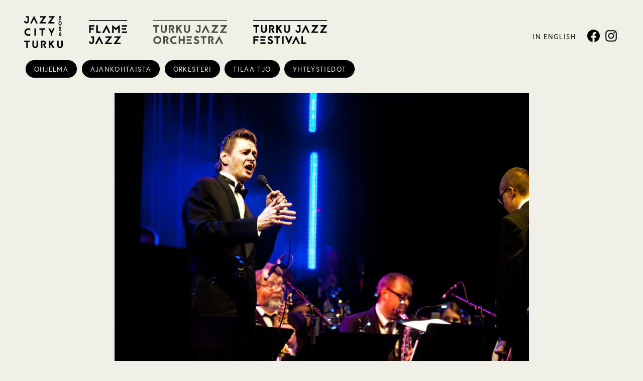

--- FILE ---
content_type: text/html; charset=UTF-8
request_url: https://www.tjo.fi/2015/12/14/ellingtonin-karjen-savelin-konsertti-tarjoaa-klassikoita-tuoreina-tulkintoina/
body_size: 13138
content:
<!DOCTYPE html>
<html lang="fi" class="no-js">

<head>
  <link rel="shortcut icon" href="https://www.tjo.fi/wp-content/themes/jazzcityturku/images/favicon-3.ico?v7" />
  <link rel="apple-touch-icon-precomposed" href="https://www.tjo.fi/wp-content/themes/jazzcityturku/images/touch-icon-3.png" />

  <script type="text/javascript">
    var h = document.getElementsByTagName("html");
    if (h[0] && h[0].className) h[0].className = 'js';
  </script>
  <meta charset="utf-8" />
  <title>Ellingtonin ja Kärjen sävelin &#x2d;konsertti tarjoaa klassikoita tuoreina tulkintoina &#x2d; Turku Jazz Orchestra</title>
  <meta name="viewport" content="initial-scale=1,user-scalable=no,maximum-scale=1,width=device-width" />
        <!-- TJO -->
    <script>
      (function(i, s, o, g, r, a, m) {
        i['GoogleAnalyticsObject'] = r;
        i[r] = i[r] || function() {
          (i[r].q = i[r].q || []).push(arguments)
        }, i[r].l = 1 * new Date();
        a = s.createElement(o),
          m = s.getElementsByTagName(o)[0];
        a.async = 1;
        a.src = g;
        m.parentNode.insertBefore(a, m)
      })(window, document, 'script', '//www.google-analytics.com/analytics.js', 'ga');

      ga('create', 'UA-56592613-1', 'auto');
      ga('send', 'pageview');
    </script>
  
  
  
              <style>
                .block-style-vari1>.content {
                    background-color: #e82c6a;
                    color: #ffffff;
                }

                .linkked.block-style-vari1:hover>.content {
                    background-color: #e82c6a;
                    color: #ffffff;
                }

                .block-style-vari2>.content {
                    background-color: #11c494;
                    color: #ffffff;
                }

                .linkked.block-style-vari2:hover>.content {
                    background-color: #11c494;
                    color: #ffffff;
                }

                .block-style-vari3>.content {
                    background-color: #ffe95b;
                    color: #0a0a0a;
                }

                .linkked.block-style-vari3:hover>.content {
                    background-color: #ffe95b;
                    color: #0a0a0a;
                }

                .block-style-vari4>.content {
                    background-color: #0a0a0a;
                    color: #ffffff;
                }

                .linkked.block-style-vari4:hover>.content {
                    background-color: #0a0a0a;
                    color: #ffffff;
                }

                            </style>
        
<!-- The SEO Framework tehnyt Sybre Waaijer -->
<meta name="robots" content="max-snippet:-1,max-image-preview:standard,max-video-preview:-1" />
<link rel="canonical" href="https://www.tjo.fi/2015/12/14/ellingtonin-karjen-savelin-konsertti-tarjoaa-klassikoita-tuoreina-tulkintoina/" />
<meta name="description" content="Flame Jazz ja Turku Jazz Orchestra toteuttavat yhteisty&ouml;ss&auml; tunnelmallisen musiikki&#x2d;illan Logomossa perjantaina 18.12. Lavalle nousee illan aikana kaksi&#8230;" />
<meta property="og:type" content="article" />
<meta property="og:locale" content="fi_FI" />
<meta property="og:site_name" content="Turku Jazz Orchestra" />
<meta property="og:title" content="Ellingtonin ja Kärjen sävelin &#x2d;konsertti tarjoaa klassikoita tuoreina tulkintoina" />
<meta property="og:description" content="Flame Jazz ja Turku Jazz Orchestra toteuttavat yhteisty&ouml;ss&auml; tunnelmallisen musiikki&#x2d;illan Logomossa perjantaina 18.12. Lavalle nousee illan aikana kaksi kokoonpanoa." />
<meta property="og:url" content="https://www.tjo.fi/2015/12/14/ellingtonin-karjen-savelin-konsertti-tarjoaa-klassikoita-tuoreina-tulkintoina/" />
<meta property="og:image" content="https://www.jazzcityturku.fi/turkujazzorchestra/wp-content/uploads/sites/3/2015/05/tjo-ellington-18.12.2015-IMG_1405.jpg" />
<meta property="og:image:width" content="1200" />
<meta property="og:image:height" content="800" />
<meta property="article:published_time" content="2015-12-14T11:53+00:00" />
<meta property="article:modified_time" content="2016-01-21T12:40+00:00" />
<meta name="twitter:card" content="summary_large_image" />
<meta name="twitter:title" content="Ellingtonin ja Kärjen sävelin &#x2d;konsertti tarjoaa klassikoita tuoreina tulkintoina" />
<meta name="twitter:description" content="Flame Jazz ja Turku Jazz Orchestra toteuttavat yhteisty&ouml;ss&auml; tunnelmallisen musiikki&#x2d;illan Logomossa perjantaina 18.12. Lavalle nousee illan aikana kaksi kokoonpanoa." />
<meta name="twitter:image" content="https://www.jazzcityturku.fi/turkujazzorchestra/wp-content/uploads/sites/3/2015/05/tjo-ellington-18.12.2015-IMG_1405.jpg" />
<script type="application/ld+json">{"@context":"https://schema.org","@graph":[{"@type":"WebSite","@id":"https://www.tjo.fi/#/schema/WebSite","url":"https://www.tjo.fi/","name":"Turku Jazz Orchestra","inLanguage":"fi","potentialAction":{"@type":"SearchAction","target":{"@type":"EntryPoint","urlTemplate":"https://www.tjo.fi/search/{search_term_string}/"},"query-input":"required name=search_term_string"},"publisher":{"@type":"Organization","@id":"https://www.tjo.fi/#/schema/Organization","name":"Turku Jazz Orchestra","url":"https://www.tjo.fi/"}},{"@type":"WebPage","@id":"https://www.tjo.fi/2015/12/14/ellingtonin-karjen-savelin-konsertti-tarjoaa-klassikoita-tuoreina-tulkintoina/","url":"https://www.tjo.fi/2015/12/14/ellingtonin-karjen-savelin-konsertti-tarjoaa-klassikoita-tuoreina-tulkintoina/","name":"Ellingtonin ja Kärjen sävelin &#x2d;konsertti tarjoaa klassikoita tuoreina tulkintoina &#x2d; Turku Jazz Orchestra","description":"Flame Jazz ja Turku Jazz Orchestra toteuttavat yhteisty&ouml;ss&auml; tunnelmallisen musiikki&#x2d;illan Logomossa perjantaina 18.12. Lavalle nousee illan aikana kaksi&#8230;","inLanguage":"fi","isPartOf":{"@id":"https://www.tjo.fi/#/schema/WebSite"},"breadcrumb":{"@type":"BreadcrumbList","@id":"https://www.tjo.fi/#/schema/BreadcrumbList","itemListElement":[{"@type":"ListItem","position":1,"item":"https://www.tjo.fi/","name":"Turku Jazz Orchestra"},{"@type":"ListItem","position":2,"item":"https://www.tjo.fi/uutiset/","name":"Kategoria: Uutiset"},{"@type":"ListItem","position":3,"name":"Ellingtonin ja Kärjen sävelin &#x2d;konsertti tarjoaa klassikoita tuoreina tulkintoina"}]},"potentialAction":{"@type":"ReadAction","target":"https://www.tjo.fi/2015/12/14/ellingtonin-karjen-savelin-konsertti-tarjoaa-klassikoita-tuoreina-tulkintoina/"},"datePublished":"2015-12-14T11:53+00:00","dateModified":"2016-01-21T12:40+00:00","author":{"@type":"Person","@id":"https://www.tjo.fi/#/schema/Person/a7775c27ef8aacdf055e1d8f056f91dc","name":"taija"}}]}</script>
<!-- / The SEO Framework tehnyt Sybre Waaijer | 19.60ms meta | 8.79ms boot -->

<link rel="alternate" type="application/rss+xml" title="Turku Jazz Orchestra &raquo; syöte" href="https://www.tjo.fi/feed/" />
<link rel="alternate" type="application/rss+xml" title="Turku Jazz Orchestra &raquo; kommenttien syöte" href="https://www.tjo.fi/comments/feed/" />
<script type="text/javascript">
window._wpemojiSettings = {"baseUrl":"https:\/\/s.w.org\/images\/core\/emoji\/14.0.0\/72x72\/","ext":".png","svgUrl":"https:\/\/s.w.org\/images\/core\/emoji\/14.0.0\/svg\/","svgExt":".svg","source":{"concatemoji":"https:\/\/www.tjo.fi\/wp-includes\/js\/wp-emoji-release.min.js?ver=6.2.2"}};
/*! This file is auto-generated */
!function(e,a,t){var n,r,o,i=a.createElement("canvas"),p=i.getContext&&i.getContext("2d");function s(e,t){p.clearRect(0,0,i.width,i.height),p.fillText(e,0,0);e=i.toDataURL();return p.clearRect(0,0,i.width,i.height),p.fillText(t,0,0),e===i.toDataURL()}function c(e){var t=a.createElement("script");t.src=e,t.defer=t.type="text/javascript",a.getElementsByTagName("head")[0].appendChild(t)}for(o=Array("flag","emoji"),t.supports={everything:!0,everythingExceptFlag:!0},r=0;r<o.length;r++)t.supports[o[r]]=function(e){if(p&&p.fillText)switch(p.textBaseline="top",p.font="600 32px Arial",e){case"flag":return s("\ud83c\udff3\ufe0f\u200d\u26a7\ufe0f","\ud83c\udff3\ufe0f\u200b\u26a7\ufe0f")?!1:!s("\ud83c\uddfa\ud83c\uddf3","\ud83c\uddfa\u200b\ud83c\uddf3")&&!s("\ud83c\udff4\udb40\udc67\udb40\udc62\udb40\udc65\udb40\udc6e\udb40\udc67\udb40\udc7f","\ud83c\udff4\u200b\udb40\udc67\u200b\udb40\udc62\u200b\udb40\udc65\u200b\udb40\udc6e\u200b\udb40\udc67\u200b\udb40\udc7f");case"emoji":return!s("\ud83e\udef1\ud83c\udffb\u200d\ud83e\udef2\ud83c\udfff","\ud83e\udef1\ud83c\udffb\u200b\ud83e\udef2\ud83c\udfff")}return!1}(o[r]),t.supports.everything=t.supports.everything&&t.supports[o[r]],"flag"!==o[r]&&(t.supports.everythingExceptFlag=t.supports.everythingExceptFlag&&t.supports[o[r]]);t.supports.everythingExceptFlag=t.supports.everythingExceptFlag&&!t.supports.flag,t.DOMReady=!1,t.readyCallback=function(){t.DOMReady=!0},t.supports.everything||(n=function(){t.readyCallback()},a.addEventListener?(a.addEventListener("DOMContentLoaded",n,!1),e.addEventListener("load",n,!1)):(e.attachEvent("onload",n),a.attachEvent("onreadystatechange",function(){"complete"===a.readyState&&t.readyCallback()})),(e=t.source||{}).concatemoji?c(e.concatemoji):e.wpemoji&&e.twemoji&&(c(e.twemoji),c(e.wpemoji)))}(window,document,window._wpemojiSettings);
</script>
<style type="text/css">
img.wp-smiley,
img.emoji {
	display: inline !important;
	border: none !important;
	box-shadow: none !important;
	height: 1em !important;
	width: 1em !important;
	margin: 0 0.07em !important;
	vertical-align: -0.1em !important;
	background: none !important;
	padding: 0 !important;
}
</style>
	<link rel='stylesheet' id='museum-css' href='https://www.tjo.fi/wp-content/themes/jazzcityturku/js/museum/museum-white.css?ver=6.2.2' type='text/css' media='all' />
<link rel='stylesheet' id='wp-block-library-css' href='https://www.tjo.fi/wp-includes/css/dist/block-library/style.min.css?ver=6.2.2' type='text/css' media='all' />
<link rel='stylesheet' id='classic-theme-styles-css' href='https://www.tjo.fi/wp-includes/css/classic-themes.min.css?ver=6.2.2' type='text/css' media='all' />
<style id='global-styles-inline-css' type='text/css'>
body{--wp--preset--color--black: #000000;--wp--preset--color--cyan-bluish-gray: #abb8c3;--wp--preset--color--white: #ffffff;--wp--preset--color--pale-pink: #f78da7;--wp--preset--color--vivid-red: #cf2e2e;--wp--preset--color--luminous-vivid-orange: #ff6900;--wp--preset--color--luminous-vivid-amber: #fcb900;--wp--preset--color--light-green-cyan: #7bdcb5;--wp--preset--color--vivid-green-cyan: #00d084;--wp--preset--color--pale-cyan-blue: #8ed1fc;--wp--preset--color--vivid-cyan-blue: #0693e3;--wp--preset--color--vivid-purple: #9b51e0;--wp--preset--gradient--vivid-cyan-blue-to-vivid-purple: linear-gradient(135deg,rgba(6,147,227,1) 0%,rgb(155,81,224) 100%);--wp--preset--gradient--light-green-cyan-to-vivid-green-cyan: linear-gradient(135deg,rgb(122,220,180) 0%,rgb(0,208,130) 100%);--wp--preset--gradient--luminous-vivid-amber-to-luminous-vivid-orange: linear-gradient(135deg,rgba(252,185,0,1) 0%,rgba(255,105,0,1) 100%);--wp--preset--gradient--luminous-vivid-orange-to-vivid-red: linear-gradient(135deg,rgba(255,105,0,1) 0%,rgb(207,46,46) 100%);--wp--preset--gradient--very-light-gray-to-cyan-bluish-gray: linear-gradient(135deg,rgb(238,238,238) 0%,rgb(169,184,195) 100%);--wp--preset--gradient--cool-to-warm-spectrum: linear-gradient(135deg,rgb(74,234,220) 0%,rgb(151,120,209) 20%,rgb(207,42,186) 40%,rgb(238,44,130) 60%,rgb(251,105,98) 80%,rgb(254,248,76) 100%);--wp--preset--gradient--blush-light-purple: linear-gradient(135deg,rgb(255,206,236) 0%,rgb(152,150,240) 100%);--wp--preset--gradient--blush-bordeaux: linear-gradient(135deg,rgb(254,205,165) 0%,rgb(254,45,45) 50%,rgb(107,0,62) 100%);--wp--preset--gradient--luminous-dusk: linear-gradient(135deg,rgb(255,203,112) 0%,rgb(199,81,192) 50%,rgb(65,88,208) 100%);--wp--preset--gradient--pale-ocean: linear-gradient(135deg,rgb(255,245,203) 0%,rgb(182,227,212) 50%,rgb(51,167,181) 100%);--wp--preset--gradient--electric-grass: linear-gradient(135deg,rgb(202,248,128) 0%,rgb(113,206,126) 100%);--wp--preset--gradient--midnight: linear-gradient(135deg,rgb(2,3,129) 0%,rgb(40,116,252) 100%);--wp--preset--duotone--dark-grayscale: url('#wp-duotone-dark-grayscale');--wp--preset--duotone--grayscale: url('#wp-duotone-grayscale');--wp--preset--duotone--purple-yellow: url('#wp-duotone-purple-yellow');--wp--preset--duotone--blue-red: url('#wp-duotone-blue-red');--wp--preset--duotone--midnight: url('#wp-duotone-midnight');--wp--preset--duotone--magenta-yellow: url('#wp-duotone-magenta-yellow');--wp--preset--duotone--purple-green: url('#wp-duotone-purple-green');--wp--preset--duotone--blue-orange: url('#wp-duotone-blue-orange');--wp--preset--font-size--small: 13px;--wp--preset--font-size--medium: 20px;--wp--preset--font-size--large: 36px;--wp--preset--font-size--x-large: 42px;--wp--preset--spacing--20: 0.44rem;--wp--preset--spacing--30: 0.67rem;--wp--preset--spacing--40: 1rem;--wp--preset--spacing--50: 1.5rem;--wp--preset--spacing--60: 2.25rem;--wp--preset--spacing--70: 3.38rem;--wp--preset--spacing--80: 5.06rem;--wp--preset--shadow--natural: 6px 6px 9px rgba(0, 0, 0, 0.2);--wp--preset--shadow--deep: 12px 12px 50px rgba(0, 0, 0, 0.4);--wp--preset--shadow--sharp: 6px 6px 0px rgba(0, 0, 0, 0.2);--wp--preset--shadow--outlined: 6px 6px 0px -3px rgba(255, 255, 255, 1), 6px 6px rgba(0, 0, 0, 1);--wp--preset--shadow--crisp: 6px 6px 0px rgba(0, 0, 0, 1);}:where(.is-layout-flex){gap: 0.5em;}body .is-layout-flow > .alignleft{float: left;margin-inline-start: 0;margin-inline-end: 2em;}body .is-layout-flow > .alignright{float: right;margin-inline-start: 2em;margin-inline-end: 0;}body .is-layout-flow > .aligncenter{margin-left: auto !important;margin-right: auto !important;}body .is-layout-constrained > .alignleft{float: left;margin-inline-start: 0;margin-inline-end: 2em;}body .is-layout-constrained > .alignright{float: right;margin-inline-start: 2em;margin-inline-end: 0;}body .is-layout-constrained > .aligncenter{margin-left: auto !important;margin-right: auto !important;}body .is-layout-constrained > :where(:not(.alignleft):not(.alignright):not(.alignfull)){max-width: var(--wp--style--global--content-size);margin-left: auto !important;margin-right: auto !important;}body .is-layout-constrained > .alignwide{max-width: var(--wp--style--global--wide-size);}body .is-layout-flex{display: flex;}body .is-layout-flex{flex-wrap: wrap;align-items: center;}body .is-layout-flex > *{margin: 0;}:where(.wp-block-columns.is-layout-flex){gap: 2em;}.has-black-color{color: var(--wp--preset--color--black) !important;}.has-cyan-bluish-gray-color{color: var(--wp--preset--color--cyan-bluish-gray) !important;}.has-white-color{color: var(--wp--preset--color--white) !important;}.has-pale-pink-color{color: var(--wp--preset--color--pale-pink) !important;}.has-vivid-red-color{color: var(--wp--preset--color--vivid-red) !important;}.has-luminous-vivid-orange-color{color: var(--wp--preset--color--luminous-vivid-orange) !important;}.has-luminous-vivid-amber-color{color: var(--wp--preset--color--luminous-vivid-amber) !important;}.has-light-green-cyan-color{color: var(--wp--preset--color--light-green-cyan) !important;}.has-vivid-green-cyan-color{color: var(--wp--preset--color--vivid-green-cyan) !important;}.has-pale-cyan-blue-color{color: var(--wp--preset--color--pale-cyan-blue) !important;}.has-vivid-cyan-blue-color{color: var(--wp--preset--color--vivid-cyan-blue) !important;}.has-vivid-purple-color{color: var(--wp--preset--color--vivid-purple) !important;}.has-black-background-color{background-color: var(--wp--preset--color--black) !important;}.has-cyan-bluish-gray-background-color{background-color: var(--wp--preset--color--cyan-bluish-gray) !important;}.has-white-background-color{background-color: var(--wp--preset--color--white) !important;}.has-pale-pink-background-color{background-color: var(--wp--preset--color--pale-pink) !important;}.has-vivid-red-background-color{background-color: var(--wp--preset--color--vivid-red) !important;}.has-luminous-vivid-orange-background-color{background-color: var(--wp--preset--color--luminous-vivid-orange) !important;}.has-luminous-vivid-amber-background-color{background-color: var(--wp--preset--color--luminous-vivid-amber) !important;}.has-light-green-cyan-background-color{background-color: var(--wp--preset--color--light-green-cyan) !important;}.has-vivid-green-cyan-background-color{background-color: var(--wp--preset--color--vivid-green-cyan) !important;}.has-pale-cyan-blue-background-color{background-color: var(--wp--preset--color--pale-cyan-blue) !important;}.has-vivid-cyan-blue-background-color{background-color: var(--wp--preset--color--vivid-cyan-blue) !important;}.has-vivid-purple-background-color{background-color: var(--wp--preset--color--vivid-purple) !important;}.has-black-border-color{border-color: var(--wp--preset--color--black) !important;}.has-cyan-bluish-gray-border-color{border-color: var(--wp--preset--color--cyan-bluish-gray) !important;}.has-white-border-color{border-color: var(--wp--preset--color--white) !important;}.has-pale-pink-border-color{border-color: var(--wp--preset--color--pale-pink) !important;}.has-vivid-red-border-color{border-color: var(--wp--preset--color--vivid-red) !important;}.has-luminous-vivid-orange-border-color{border-color: var(--wp--preset--color--luminous-vivid-orange) !important;}.has-luminous-vivid-amber-border-color{border-color: var(--wp--preset--color--luminous-vivid-amber) !important;}.has-light-green-cyan-border-color{border-color: var(--wp--preset--color--light-green-cyan) !important;}.has-vivid-green-cyan-border-color{border-color: var(--wp--preset--color--vivid-green-cyan) !important;}.has-pale-cyan-blue-border-color{border-color: var(--wp--preset--color--pale-cyan-blue) !important;}.has-vivid-cyan-blue-border-color{border-color: var(--wp--preset--color--vivid-cyan-blue) !important;}.has-vivid-purple-border-color{border-color: var(--wp--preset--color--vivid-purple) !important;}.has-vivid-cyan-blue-to-vivid-purple-gradient-background{background: var(--wp--preset--gradient--vivid-cyan-blue-to-vivid-purple) !important;}.has-light-green-cyan-to-vivid-green-cyan-gradient-background{background: var(--wp--preset--gradient--light-green-cyan-to-vivid-green-cyan) !important;}.has-luminous-vivid-amber-to-luminous-vivid-orange-gradient-background{background: var(--wp--preset--gradient--luminous-vivid-amber-to-luminous-vivid-orange) !important;}.has-luminous-vivid-orange-to-vivid-red-gradient-background{background: var(--wp--preset--gradient--luminous-vivid-orange-to-vivid-red) !important;}.has-very-light-gray-to-cyan-bluish-gray-gradient-background{background: var(--wp--preset--gradient--very-light-gray-to-cyan-bluish-gray) !important;}.has-cool-to-warm-spectrum-gradient-background{background: var(--wp--preset--gradient--cool-to-warm-spectrum) !important;}.has-blush-light-purple-gradient-background{background: var(--wp--preset--gradient--blush-light-purple) !important;}.has-blush-bordeaux-gradient-background{background: var(--wp--preset--gradient--blush-bordeaux) !important;}.has-luminous-dusk-gradient-background{background: var(--wp--preset--gradient--luminous-dusk) !important;}.has-pale-ocean-gradient-background{background: var(--wp--preset--gradient--pale-ocean) !important;}.has-electric-grass-gradient-background{background: var(--wp--preset--gradient--electric-grass) !important;}.has-midnight-gradient-background{background: var(--wp--preset--gradient--midnight) !important;}.has-small-font-size{font-size: var(--wp--preset--font-size--small) !important;}.has-medium-font-size{font-size: var(--wp--preset--font-size--medium) !important;}.has-large-font-size{font-size: var(--wp--preset--font-size--large) !important;}.has-x-large-font-size{font-size: var(--wp--preset--font-size--x-large) !important;}
.wp-block-navigation a:where(:not(.wp-element-button)){color: inherit;}
:where(.wp-block-columns.is-layout-flex){gap: 2em;}
.wp-block-pullquote{font-size: 1.5em;line-height: 1.6;}
</style>
<link rel='stylesheet' id='style-css' href='https://www.tjo.fi/wp-content/themes/jazzcityturku/style-tjo.css?ver=1739799379' type='text/css' media='all' />
<link rel='stylesheet' id='print-css' href='https://www.tjo.fi/wp-content/themes/jazzcityturku/css/print.css?ver=0.2.2' type='text/css' media='print' />
<link rel='stylesheet' id='style-facelift-css' href='https://www.tjo.fi/wp-content/themes/jazzcityturku/style-facelift.css?ver=1739799379' type='text/css' media='all' />
<script type='text/javascript' src='https://www.tjo.fi/wp-includes/js/jquery/jquery.min.js?ver=3.6.4' id='jquery-core-js'></script>
<script type='text/javascript' src='https://www.tjo.fi/wp-includes/js/jquery/jquery-migrate.min.js?ver=3.4.0' id='jquery-migrate-js'></script>
<link rel="https://api.w.org/" href="https://www.tjo.fi/wp-json/" /><link rel="alternate" type="application/json" href="https://www.tjo.fi/wp-json/wp/v2/posts/9638" /><link rel="EditURI" type="application/rsd+xml" title="RSD" href="https://www.tjo.fi/xmlrpc.php?rsd" />
<link rel="wlwmanifest" type="application/wlwmanifest+xml" href="https://www.tjo.fi/wp-includes/wlwmanifest.xml" />
<link rel="alternate" type="application/json+oembed" href="https://www.tjo.fi/wp-json/oembed/1.0/embed?url=https%3A%2F%2Fwww.tjo.fi%2F2015%2F12%2F14%2Fellingtonin-karjen-savelin-konsertti-tarjoaa-klassikoita-tuoreina-tulkintoina%2F" />
<link rel="alternate" type="text/xml+oembed" href="https://www.tjo.fi/wp-json/oembed/1.0/embed?url=https%3A%2F%2Fwww.tjo.fi%2F2015%2F12%2F14%2Fellingtonin-karjen-savelin-konsertti-tarjoaa-klassikoita-tuoreina-tulkintoina%2F&#038;format=xml" />

  </head>

<body class="post-template-default single single-post postid-9638 single-format-standard not-front-page site-3 has-post-thumbnail">

  <div id="page">
    <div id="top"></div>

    <header id="header">
      <div class="page-wrapper">
        <h1 id="header-title">
          <a href="https://www.tjo.fi/">
            <span class="assistive-text">Turku Jazz Orchestra</span>
            
              <svg xmlns="http://www.w3.org/2000/svg" viewBox="0 0 437.47 143.18">

  <path d="M.15 30.08v9.23h12.86v37h9.24v-37h12.79v-9.23H.15z"/>
  <g >
    <path d="M80.67 59.23a17.88 17.88 0 01-35.75.06V30.08h9.24v29.15a8.67 8.67 0 008.7 8.64 8.43 8.43 0 006.07-2.51 8.72 8.72 0 002.51-6.07V30.08h9.23zm21.49-19.98v37h-9.23V30H111a13.91 13.91 0 0113.85 13.92 13.77 13.77 0 01-8.12 12.59l9.17 19.79h-9.82l-8.65-18.53v-9.23H111a4.58 4.58 0 004.61-4.61 4.64 4.64 0 00-4.61-4.68z"/>
  </g>
  <path d="M148.84 55.14l-3.56 3.63v17.47h-9.23V30.08h9.23v14.9l13.53-14.9h12.46l-16.16 18.07 16.55 28.09h-11.01l-11.81-21.1z"/>
  <g >
    <path d="M218.29 59.23a17.88 17.88 0 01-35.75.06V30.08h9.23v29.15a8.69 8.69 0 008.71 8.64 8.43 8.43 0 006.07-2.51 8.67 8.67 0 002.5-6.07V30.08h9.24zm62.37-29.15v31.06a15.17 15.17 0 01-30.34 0v-.06h9.24v.06a5.8 5.8 0 001.71 4.16 6 6 0 004.22 1.78 5.85 5.85 0 004.16-1.78 6 6 0 001.91-4.16V38.45h-9.76l.2-8.37z"/>
  </g>
  <path d="M312.51 30.08l21.84 46.23h-10.23l-13.19-28.1-14.31 28.1h-10.36l23.55-46.23h2.7zm31.05 46.23v-2.64l25.53-34.95h-21.37v-8.64h37.86v2.7l-25.59 34.96h24.14v8.57h-40.57zm56.05-46.23v8.64h21.37l-25.52 34.95v2.64h40.56v-8.57h-24.14l25.59-34.96v-2.7h-37.86z"/>
  <g >
    <path d="M48.36 119.1a23.94 23.94 0 11-23.94-23.94 24 24 0 0123.94 23.94m-38.36 0a14.45 14.45 0 1014.44-14.44A14.43 14.43 0 0010 119.1m58.13-13.92v37H58.9V96H77a13.9 13.9 0 0113.85 13.92 13.76 13.76 0 01-8.11 12.59l9.17 19.79h-9.86l-8.64-18.53v-9.24H77a4.58 4.58 0 004.62-4.61 4.64 4.64 0 00-4.62-4.74zm64.7 2.05c-9-5.81-22.49-.4-22.49 12 0 13 14.31 18.21 23 11.61l5.93 6.79a23.92 23.92 0 11-.52-37.26z"/>
  </g>
  <path d="M177.47 96.08v17.68h-17.09V96.08h-9.23v46.17h9.23v-19.26h17.09v19.26h9.23V96.08h-9.23zm20.43 46.17h30.61V133H197.9zm0-19.19h25.53v-9.24H197.9zm0-17.81h30.8V96h-30.8z"/>
  <g >
    <path d="M255.27 122.66a22 22 0 01-7-2.9 12.67 12.67 0 01-5.93-10.42 12.37 12.37 0 013.36-9.43 16 16 0 0110.75-4.55c6.73 0 10.49 2.44 13.85 4.61l1.52 1-4.82 7.84-1.64-1c-3-1.92-4.89-3.17-8.91-3.17a7 7 0 00-4.09 1.72 3.21 3.21 0 00-.79 2.63c.07 2.38 1.71 3.7 5.93 4.75.53.13.93.27 1.32.4a24.55 24.55 0 0110.23 6.13 13.38 13.38 0 013.62 9 14.37 14.37 0 01-14.31 13.92 27.42 27.42 0 01-8.11-1.13 25.43 25.43 0 01-11-7l6.72-6.33a16 16 0 0012.4 5.21 5.07 5.07 0 005.08-4.68c0-2.51-2.83-4.82-7.65-6.47l-.2-.06z"/>
  </g>
  <path d="M280.92 96.02v9.23h12.86v37h9.23v-37h12.8v-9.23h-34.89z"/>
  <g >
    <path d="M335.25 105.18v37H326V96h18.07a13.9 13.9 0 0113.85 13.92 13.76 13.76 0 01-8.11 12.59l9.19 19.74h-9.83l-8.64-18.53v-9.24h3.56a4.59 4.59 0 004.62-4.61 4.65 4.65 0 00-4.62-4.69z"/>
  </g>
  <path d="M389.39 96.02l-23.54 46.23h10.35l14.31-28.1 13.2 28.1h10.22L392.1 96.02h-2.71zM0 0h437.47v4.3H0z"/>
</svg>
                      </a>
        </h1>
        <a href="#" id="more-mobile">
          <span class="assistive-text">Valikko</span>
          <svg clip-rule="evenodd" fill-rule="evenodd" stroke-linejoin="round" stroke-miterlimit="2" viewBox="0 0 24 24" xmlns="http://www.w3.org/2000/svg">
            <path d="m22 16.75c0-.414-.336-.75-.75-.75h-18.5c-.414 0-.75.336-.75.75s.336.75.75.75h18.5c.414 0 .75-.336.75-.75zm0-5c0-.414-.336-.75-.75-.75h-18.5c-.414 0-.75.336-.75.75s.336.75.75.75h18.5c.414 0 .75-.336.75-.75zm0-5c0-.414-.336-.75-.75-.75h-18.5c-.414 0-.75.336-.75.75s.336.75.75.75h18.5c.414 0 .75-.336.75-.75z" fill-rule="nonzero" />
          </svg>
        </a>
        <a href="#" id="more-sites"><span class="assistive-text">Sivustot</span>
          <svg xmlns="http://www.w3.org/2000/svg" width="24" height="24" viewBox="0 0 24 24">
            <path d="M11 11h-11v-11h11v11zm13 0h-11v-11h11v11zm-13 13h-11v-11h11v11zm13 0h-11v-11h11v11z" />
          </svg>
        </a>



        <nav id="sites" class="sites-buttons">
          <h1 class="assistive-text">Sivustot</h1>
          <ul class="menu">
            <li>
              <a href="https://www.jazzcityturku.fi" class="site site-jct site-1 ">
                <span class="assistive-text">Jazz City Turku</span><?xml version="1.0" encoding="UTF-8"?>
<svg xmlns="http://www.w3.org/2000/svg" version="1.1" viewBox="0 0 1164.8 962">
  <!-- Generator: Adobe Illustrator 30.1.0, SVG Export Plug-In . SVG Version: 2.1.1 Build 136)  -->
  <g>
    <path d="M1072.9,33.2c0-6.8,5.8-12.5,12.7-12.5s12.5,5.7,12.5,12.5-5.6,12.7-12.5,12.7-12.7-5.7-12.7-12.7M1124.6,124.2v-20h-46.1s38.4-52.2,40.2-56.2c1.7-4.4,2.8-8.9,2.8-13.6s-1.1-9.1-2.8-13.4c-1.7-4.2-4.2-7.8-7.5-11-3.1-3.1-6.8-5.7-11-7.5-4.2-1.7-8.7-2.6-13.4-2.6s-9.2.9-13.4,2.6c-4.2,1.7-7.8,4.4-11,7.5-3.3,3.1-5.7,6.8-7.5,11-1.7,4.3-2.8,8.9-2.8,13.4s1,9.2,2.8,13.6c1.7,4,4.2,7.8,7.5,10.9,3.1,3.1,6.8,5.6,11,7.3,1.9.9,4,1.6,6.2,2.1l-40.2,55.8h85.1Z"/>
    <path d="M1120.8,877.2c-.3,11-4.1,21.1-11.9,28.9-7.8,7.8-17.9,11.9-28.9,11.9s-21.4-4.1-29.2-11.9c-7.9-7.9-12.3-18.2-12.3-29.2v-138.9h-44v139.2c.3,46.8,38.3,84.8,85.5,84.8s84.8-38,84.8-85.1v-138.9h-44v139.2Z"/>
  </g>
  <polygon points="871.1 370 826.1 453 780.9 370 732.2 370 804.2 509.5 804.2 590.3 848.1 590.3 848.1 509.5 919.8 370 871.1 370"/>
  <polygon points="853.5 738 789 809 789 738 745.1 738 745.1 958 789 958 789 874.7 806 857.4 862.2 958 914.7 958 835.9 824.1 912.8 738 853.5 738"/>
  <polygon points="719.7 222.4 912.9 222.4 912.9 181.6 797.9 181.6 919.8 15.1 919.8 2.2 739.5 2.2 739.5 43.3 841.2 43.3 719.7 209.8 719.7 222.4"/>
  <polygon points="568.4 590.3 568.4 414 629.4 414 629.4 370 463.2 370 463.2 414 524.5 414 524.5 590.3 568.4 590.3"/>
  <g>
    <path d="M1072.9,347.2c0-6.8,5.8-12.5,12.7-12.5s12.5,5.7,12.5,12.5-5.6,12.7-12.5,12.7-12.7-5.7-12.7-12.7M1124.6,418.2h-46.1s38.4-52.2,40.2-56.2c1.7-4.4,2.8-8.9,2.8-13.6s-1.1-9.1-2.8-13.4c-1.7-4.2-4.2-7.8-7.5-11-3.1-3.1-6.8-5.7-11-7.5-4.2-1.7-8.7-2.6-13.4-2.6s-9.2.9-13.4,2.6c-4.2,1.7-7.8,4.4-11,7.5-3.3,3.1-5.7,6.8-7.5,11-1.7,4.3-2.8,8.9-2.8,13.4s1,9.2,2.8,13.6c1.7,4,4.2,7.8,7.5,10.9,3.1,3.1,6.8,5.6,11,7.3,1.9.9,4,1.6,6.2,2.1l-40.2,55.8h85.1v-20Z"/>
    <path d="M1061.7,200.1c1.6-4.7,3.8-9.2,6.6-12.7,2.6-3.3,7.8-9,15-9s12.5,5.7,15,9c2.8,3.5,5,8,6.6,12.7,1.7,5.4,2.6,11.2,2.6,17.1s-.9,11.8-2.6,17c-1.6,4.9-3.8,9.2-6.6,12.9-2.4,3.3-7.8,8.9-15,8.9s-12.3-5.6-15-8.9c-2.8-3.7-5-8-6.6-12.9-1.7-5.2-2.6-11-2.6-17s.9-11.6,2.6-17.1M1083.3,280.3c26.8,0,48.5-28.2,48.5-63.1s-21.7-63.1-48.5-63.1-48.5,28.4-48.5,63.1,21.7,63.1,48.5,63.1"/>
  </g>
  <polygon points="409.7 222.4 305.7 2.2 292.8 2.2 180.6 222.4 229.9 222.4 298.1 88.6 361 222.4 409.7 222.4"/>
  <path d="M9.4,480.6c0,62.8,51.2,114,114,114s53.1-10.1,72.9-26.4l-28.3-32.4c-41.5,31.4-109.6,6.6-109.6-55.3s64.4-84.8,107.1-57.2l28.3-32.7c-19.5-15.1-44-24.2-70.4-24.2-62.8,0-114,51.2-114,114.1"/>
  <rect x="310.1" y="370" width="44" height="219.9"/>
  <path d="M0,149.8v.4c0,39.9,32.4,72.2,72.2,72.2s72.3-32.4,72.3-72.3V2.2H55.6l-.9,39.9h46.5v108.1c0,7.5-3.8,14.4-9.1,19.8-5.4,5.4-12.3,8.5-19.8,8.5s-14.8-3.1-20.1-8.5c-5.3-5.3-8.2-12.2-8.2-19.8v-.3H0Z"/>
  <polygon points="463 222.4 656.2 222.4 656.2 181.6 541.2 181.6 663.1 15.1 663.1 2.2 482.8 2.2 482.8 43.3 584.6 43.3 463 209.8 463 222.4"/>
  <g>
    <path d="M594.7,826h-17v44l41.2,88.3h46.8l-43.7-94.2c22.9-10.4,38.6-33.3,38.6-60s-29.5-66.3-66-66.3h-86.1v220.2h44v-176.2h42.1c12.2,0,22,10,22,22.3s-9.8,22-22,22"/>
    <path d="M419.2,876.9v-138.9h-44v139.2c-.3,11-4.1,21-11.9,28.9-7.9,7.8-17.9,11.9-28.9,11.9s-21.4-4.1-29.2-11.9c-7.9-7.9-12.3-18.2-12.3-29.2v-138.9h-44v139.2c.3,46.8,38.3,84.8,85.4,84.8h.1c46.8,0,84.8-38,84.8-85.1"/>
  </g>
  <polygon points="4.7 738 4.7 782 66 782 66 958.3 109.9 958.3 109.9 782 170.9 782 170.9 738 4.7 738"/>
  <path d="M1099,557.3c0-9.9-6.9-17.7-15.6-17.7s-15.8,7.8-15.8,17.7,6.9,17.7,15.8,17.7,15.6-7.8,15.6-17.7M1086.4,519.3c4.3.3,8.5,1.4,12.5,3,4.7,1.9,8.9,4.5,12.5,8,3.6,3.5,6.6,7.5,8.5,12,2.1,4.7,3.1,9.7,3.1,14.8s-1,10.1-3.1,14.6c-1.9,4.5-4.9,8.7-8.5,12-3.6,3.5-7.8,6.3-12.5,8.2-5,1.9-10.2,3-15.4,3s-10.6-1-15.5-3c-4.9-1.9-9-4.7-12.7-8.2-3.7-3.3-6.4-7.5-8.5-12-2.1-4.5-3.1-9.5-3.1-14.6s1-10.1,3.1-14.8c1.1-2.3,36.6-71.7,36.6-71.7h27.8l-24.8,48.8Z"/>
</svg>              </a>
            </li>
            <li><a class="site site-flame site-2 " href="https://www.flamejazz.fi"><span class="assistive-text">Flame Jazz</span>
                <svg xmlns="http://www.w3.org/2000/svg" viewBox="0 0 223.93 142.26">

  <path d="M32.12 39.32H10.55v8.51h17.81v9.23H10.55v19.26H1.32V30.09h30.8v9.23zM52.22 67.08h17.22v9.17H42.99V30.08h9.23v37zM104.26 30.08l21.83 46.24h-10.23l-13.19-28.1-14.31 28.1H78.01l23.54-46.24h2.71zM171.71 76.32v-28.3l-13.25 12.07-13.26-12.07v28.3h-9.23V30.09h3.16l19.33 17.54 19.26-17.54h3.23v46.23h-9.24zM192.8 76.32h30.61v-9.24H192.8zm0-19.2h25.53v-9.23H192.8zm0-17.8h30.8v-9.24h-30.8z"/>
  <path d="M30.34 96v31.07a15.17 15.17 0 01-30.34 0V127h9.23v.07a5.78 5.78 0 001.77 4.17 6 6 0 004.17 1.76 5.84 5.84 0 004.15-1.78 6 6 0 001.92-4.15V104.4h-9.76l.19-8.4z"/>
  <path d="M59.48 96.02l-23.54 46.24h10.35l14.31-28.1 13.2 28.1h10.22L62.19 96.02h-2.71zM97.39 96.02v8.64h21.37l-25.52 34.96v2.64h40.56v-8.58h-24.14l25.59-34.95v-2.71H97.39zM149.29 96.02v8.64h21.37l-25.52 34.96v2.64h40.56v-8.58h-24.14l25.59-34.95v-2.71h-37.86zM1.27 0h222.66v4.3H1.27z"/>
</svg>
              </a></li>
            <li><a class="site site-tjo site-3 active" href="https://www.tjo.fi"><span class="assistive-text">Turku Jazz Orchestra</span><svg xmlns="http://www.w3.org/2000/svg" viewBox="0 0 437.47 143.18">

  <path d="M.15 30.08v9.23h12.86v37h9.24v-37h12.79v-9.23H.15z"/>
  <g >
    <path d="M80.67 59.23a17.88 17.88 0 01-35.75.06V30.08h9.24v29.15a8.67 8.67 0 008.7 8.64 8.43 8.43 0 006.07-2.51 8.72 8.72 0 002.51-6.07V30.08h9.23zm21.49-19.98v37h-9.23V30H111a13.91 13.91 0 0113.85 13.92 13.77 13.77 0 01-8.12 12.59l9.17 19.79h-9.82l-8.65-18.53v-9.23H111a4.58 4.58 0 004.61-4.61 4.64 4.64 0 00-4.61-4.68z"/>
  </g>
  <path d="M148.84 55.14l-3.56 3.63v17.47h-9.23V30.08h9.23v14.9l13.53-14.9h12.46l-16.16 18.07 16.55 28.09h-11.01l-11.81-21.1z"/>
  <g >
    <path d="M218.29 59.23a17.88 17.88 0 01-35.75.06V30.08h9.23v29.15a8.69 8.69 0 008.71 8.64 8.43 8.43 0 006.07-2.51 8.67 8.67 0 002.5-6.07V30.08h9.24zm62.37-29.15v31.06a15.17 15.17 0 01-30.34 0v-.06h9.24v.06a5.8 5.8 0 001.71 4.16 6 6 0 004.22 1.78 5.85 5.85 0 004.16-1.78 6 6 0 001.91-4.16V38.45h-9.76l.2-8.37z"/>
  </g>
  <path d="M312.51 30.08l21.84 46.23h-10.23l-13.19-28.1-14.31 28.1h-10.36l23.55-46.23h2.7zm31.05 46.23v-2.64l25.53-34.95h-21.37v-8.64h37.86v2.7l-25.59 34.96h24.14v8.57h-40.57zm56.05-46.23v8.64h21.37l-25.52 34.95v2.64h40.56v-8.57h-24.14l25.59-34.96v-2.7h-37.86z"/>
  <g >
    <path d="M48.36 119.1a23.94 23.94 0 11-23.94-23.94 24 24 0 0123.94 23.94m-38.36 0a14.45 14.45 0 1014.44-14.44A14.43 14.43 0 0010 119.1m58.13-13.92v37H58.9V96H77a13.9 13.9 0 0113.85 13.92 13.76 13.76 0 01-8.11 12.59l9.17 19.79h-9.86l-8.64-18.53v-9.24H77a4.58 4.58 0 004.62-4.61 4.64 4.64 0 00-4.62-4.74zm64.7 2.05c-9-5.81-22.49-.4-22.49 12 0 13 14.31 18.21 23 11.61l5.93 6.79a23.92 23.92 0 11-.52-37.26z"/>
  </g>
  <path d="M177.47 96.08v17.68h-17.09V96.08h-9.23v46.17h9.23v-19.26h17.09v19.26h9.23V96.08h-9.23zm20.43 46.17h30.61V133H197.9zm0-19.19h25.53v-9.24H197.9zm0-17.81h30.8V96h-30.8z"/>
  <g >
    <path d="M255.27 122.66a22 22 0 01-7-2.9 12.67 12.67 0 01-5.93-10.42 12.37 12.37 0 013.36-9.43 16 16 0 0110.75-4.55c6.73 0 10.49 2.44 13.85 4.61l1.52 1-4.82 7.84-1.64-1c-3-1.92-4.89-3.17-8.91-3.17a7 7 0 00-4.09 1.72 3.21 3.21 0 00-.79 2.63c.07 2.38 1.71 3.7 5.93 4.75.53.13.93.27 1.32.4a24.55 24.55 0 0110.23 6.13 13.38 13.38 0 013.62 9 14.37 14.37 0 01-14.31 13.92 27.42 27.42 0 01-8.11-1.13 25.43 25.43 0 01-11-7l6.72-6.33a16 16 0 0012.4 5.21 5.07 5.07 0 005.08-4.68c0-2.51-2.83-4.82-7.65-6.47l-.2-.06z"/>
  </g>
  <path d="M280.92 96.02v9.23h12.86v37h9.23v-37h12.8v-9.23h-34.89z"/>
  <g >
    <path d="M335.25 105.18v37H326V96h18.07a13.9 13.9 0 0113.85 13.92 13.76 13.76 0 01-8.11 12.59l9.19 19.74h-9.83l-8.64-18.53v-9.24h3.56a4.59 4.59 0 004.62-4.61 4.65 4.65 0 00-4.62-4.69z"/>
  </g>
  <path d="M389.39 96.02l-23.54 46.23h10.35l14.31-28.1 13.2 28.1h10.22L392.1 96.02h-2.71zM0 0h437.47v4.3H0z"/>
</svg>
</a></li>
            <li><a class="site site-festival site-4 " href="https://www.turkujazz.fi"><span class="assistive-text">Turku Jazz Festival</span> <svg xmlns="http://www.w3.org/2000/svg" viewBox="0 0 438.59 143.17">

  <path d="M.95 30.08v9.23h12.86v37h9.23v-37h12.8v-9.23H.95z"/>
  <g>
    <path d="M81.47 59.23a17.88 17.88 0 01-35.75.06V30.08H55v29.15a8.67 8.67 0 008.7 8.64 8.43 8.43 0 006.07-2.51 8.72 8.72 0 002.51-6.07V30.08h9.23zM103 39.25v37h-9.27V30h18.07a13.91 13.91 0 0113.85 13.92 13.77 13.77 0 01-8.12 12.59l9.17 19.79h-9.82l-8.65-18.53v-9.23h3.57a4.58 4.58 0 004.61-4.61 4.64 4.64 0 00-4.61-4.68z"/>
  </g>
  <path d="M149.64 55.14l-3.56 3.63v17.47h-9.23V30.08h9.23v14.9l13.52-14.9h12.47l-16.16 18.07 16.55 28.09h-11.01l-11.81-21.1z"/>
  <g>
    <path d="M219.09 59.23a17.88 17.88 0 01-35.75.06V30.08h9.23v29.15a8.67 8.67 0 008.71 8.64 8.44 8.44 0 006.07-2.51 8.71 8.71 0 002.5-6.07V30.08h9.24zM281.46 30.08v31.06a15.17 15.17 0 11-30.34 0v-.07h9.24v.07a5.8 5.8 0 001.71 4.16 6 6 0 004.22 1.78 5.86 5.86 0 004.16-1.78 6 6 0 001.91-4.16V38.45h-9.76l.2-8.37z"/>
  </g>
  <path d="M313.31 30.08l21.83 46.23h-10.22l-13.19-28.1-14.31 28.1h-10.36l23.55-46.23h2.7zM344.37 76.31v-2.64l25.52-34.95h-21.37v-8.64h37.86v2.7l-25.59 34.96h24.14v8.57h-40.56zM400.41 30.08v8.64h21.37l-25.52 34.95v2.64h40.56v-8.57h-24.14l25.59-34.96v-2.7h-37.86zM1.28 96.02v46.23h9.23v-19.26h17.81v-9.23H10.51v-8.51h21.57v-9.23H1.28zM43 142.25h30.56V133H43zm0-19.19h25.48v-9.24H43zm0-17.81h30.8V96H43z"/>
  <g>
    <path d="M100.32 122.66a22 22 0 01-7-2.9 12.67 12.67 0 01-5.93-10.42 12.37 12.37 0 013.36-9.43 16 16 0 0110.75-4.55c6.73 0 10.49 2.44 13.85 4.61l1.52 1-4.82 7.85-1.65-1c-3-1.92-4.88-3.17-8.9-3.17a7 7 0 00-4.09 1.72 3.21 3.21 0 00-.79 2.63c.06 2.38 1.71 3.7 5.93 4.75.53.13.93.27 1.33.4a24.57 24.57 0 0110.22 6.13 13.38 13.38 0 013.62 9 14.36 14.36 0 01-14.31 13.91 27.35 27.35 0 01-8.11-1.12 25.43 25.43 0 01-11-7l6.7-6.34a16 16 0 0012.4 5.21 5.07 5.07 0 005.08-4.68c0-2.51-2.83-4.82-7.65-6.47l-.2-.06z"/>
  </g>
  <path d="M125.97 96.02v9.23h12.86v37h9.23v-37h12.8v-9.23h-34.89zM171.73 96.02h9.23v46.17h-9.23zM223.5 96.02l-12 26.25-12.07-26.25h-10.22l20.9 46.23h2.77l20.84-46.23H223.5zM253.63 96.02l-23.54 46.23h10.35l14.31-28.1 13.2 28.1h10.22l-21.83-46.23h-2.71zM286.07 96.02v46.16h26.45v-9.16H295.3v-37h-9.23zM0 0h438.59v4.3H0z"/>
</svg>
</a></li>
          </ul>
          <div class="corner">
            <ul class="menu-lang">
              <li id="menu-item-10703" class="lang-fi menu-item menu-item-type-post_type menu-item-object-page menu-item-home menu-item-10703"><a href="https://www.tjo.fi/">Suomeksi</a></li>
<li id="menu-item-10702" class="lang-en menu-item menu-item-type-post_type menu-item-object-page menu-item-10702"><a href="https://www.tjo.fi/in-english/">In English</a></li>
            </ul>
                    <ul class="socmed-follow">
                            <li><a class="facebook" href="https://www.facebook.com/turkujazzorchestra" target="_blank">
                                                    <svg xmlns="http://www.w3.org/2000/svg" viewBox="0 0 1024 1017.78">
                                <path d="M1024,512C1024,229.23,794.77,0,512,0S0,229.23,0,512c0,255.55,187.23,467.37,432,505.78v-357.78h-130v-148h130v-112.8c0-128.32,76.44-199.2,193.39-199.2,56.02,0,114.61,10,114.61,10v126h-64.56c-63.6,0-83.44,39.47-83.44,79.96v96.04h142l-22.7,148h-119.3v357.78c244.77-38.41,432-250.22,432-505.78Z" />
                            </svg>
                                            </a>
                </li>
                            <li><a class="instagram" href="https://www.instagram.com/turkujazzorchestra/?hl=fi" target="_blank">
                                                    <svg xmlns="http://www.w3.org/2000/svg" version="1.1" viewBox="-4 -4 88 88">
                                <path d="m 40,4.693824e-8 c -10.9,0 -12.2,-7.8119999824e-4 -16.5,0.19921900306176 -4.3,0.2 -7.199219,0.90038995 -9.699219,1.90038995 -2.6,1 -4.901562,2.39961 -7.101562,4.59961 -2.2,2.2 -3.59961,4.501562 -4.59961,7.101562 -1,2.5 -1.70038995,5.499219 -1.90038995,9.699219 C -7.8125304e-4,27.8 4.6956126e-8,29.1 4.6956126e-8,40 c 0,10.9 -7.81199996126e-4,12.2 0.199219003043874,16.5 0.2,4.3 0.90038995,7.199219 1.90038995,9.699219 1,2.6 2.39961,4.901562 4.59961,7.101562 2.2,2.2 4.501562,3.59961 7.101562,4.59961 2.5,1 5.499219,1.70039 9.699219,1.90039 C 27.8,80.000781 29.1,80 40,80 c 10.9,0 12.2,7.81e-4 16.5,-0.199219 4.3,-0.2 7.199219,-0.90039 9.699219,-1.90039 2.6,-1 4.901562,-2.39961 7.101562,-4.59961 2.2,-2.2 3.59961,-4.501562 4.59961,-7.101562 1,-2.5 1.70039,-5.499219 1.90039,-9.699219 C 80.000781,52.2 80,50.9 80,40 c 0,-10.9 7.81e-4,-12.2 -0.199219,-16.5 -0.2,-4.3 -0.90039,-7.199219 -1.90039,-9.699219 -1,-2.6 -2.39961,-4.901562 -4.59961,-7.101562 -2.2,-2.2 -4.501562,-3.59961 -7.101562,-4.59961 C 63.699219,1.099609 60.7,0.39921905 56.5,0.19921905 52.2,-7.8115306e-4 50.9,4.693824e-8 40,4.693824e-8 Z M 40,7.199219 c 10.7,0 11.899219,0.0012 16.199219,0.201172 3.9,0.2 6.00039,0.80039 7.40039,1.40039 1.9,0.7 3.19961,1.6 4.59961,3 1.4,1.4 2.3,2.69961 3,4.59961 0.5,1.4 1.20039,3.50039 1.40039,7.40039 0.2,4.2 0.201172,5.499219 0.201172,16.199219 0,10.7 -0.0012,11.899219 -0.201172,16.199219 -0.2,3.9 -0.80039,6.00039 -1.40039,7.40039 -0.7,1.9 -1.6,3.19961 -3,4.59961 -1.4,1.4 -2.69961,2.3 -4.59961,3 -1.4,0.5 -3.50039,1.20039 -7.40039,1.40039 -4.2,0.2 -5.499219,0.201172 -16.199219,0.201172 -10.7,0 -11.899219,-0.0012 -16.199219,-0.201172 -3.9,-0.2 -6.00039,-0.80039 -7.40039,-1.40039 -1.9,-0.7 -3.19961,-1.6 -4.59961,-3 -1.4,-1.4 -2.3,-2.69961 -3,-4.59961 -0.5,-1.4 -1.20039,-3.50039 -1.40039,-7.40039 C 7.200391,51.999219 7.199219,50.7 7.199219,40 c 0,-10.7 0.0012,-11.899219 0.201172,-16.199219 0.2,-3.9 0.80039,-6.00039 1.40039,-7.40039 0.7,-1.9 1.6,-3.19961 3,-4.59961 1.4,-1.4 2.69961,-2.3 4.59961,-3 1.4,-0.5 3.50039,-1.20039 7.40039,-1.40039 C 28.100781,7.200391 29.3,7.199219 40,7.199219 Z m 21.400391,6.601562 a 4.8000002,4.8000002 0 0 0 -4.800782,4.798828 4.8000002,4.8000002 0 0 0 4.800782,4.800782 4.8000002,4.8000002 0 0 0 4.798828,-4.800782 4.8000002,4.8000002 0 0 0 -4.798828,-4.798828 z M 40,19.5 C 28.7,19.5 19.5,28.7 19.5,40 19.5,51.3 28.7,60.5 40,60.5 51.3,60.5 60.5,51.3 60.5,40 60.5,28.7 51.3,19.5 40,19.5 Z m 0,7.199219 C 47.4,26.699219 53.300781,32.7 53.300781,40 53.300781,47.4 47.4,53.300781 40,53.300781 32.6,53.300781 26.699219,47.3 26.699219,40 26.699219,32.6 32.7,26.699219 40,26.699219 Z" />
                            </svg>
                                            </a>
                </li>
                    </ul>          </div>
          <div class="clear"></div>
        </nav>
        <div class="clear"></div>
      </div>
    </header>

    <nav id="navigation-top">
      <div class="page-wrapper">
        <h1 class="assistive-text">Päävalikko</h1>
        <ul class="menu">
          <li id="menu-item-713" class="menu-item menu-item-type-post_type menu-item-object-page menu-item-713"><a href="https://www.tjo.fi/ohjelma/">Ohjelma</a></li>
<li id="menu-item-91" class="menu-item menu-item-type-post_type menu-item-object-page current_page_parent menu-item-91"><a href="https://www.tjo.fi/ajankohtaista/">Ajankohtaista</a></li>
<li id="menu-item-10899" class="menu-item menu-item-type-post_type menu-item-object-page menu-item-10899"><a href="https://www.tjo.fi/press/">Orkesteri</a></li>
<li id="menu-item-9620" class="menu-item menu-item-type-post_type menu-item-object-page menu-item-9620"><a href="https://www.tjo.fi/tilaa-tjo/">Tilaa TJO</a></li>
<li id="menu-item-10486" class="menu-item menu-item-type-post_type menu-item-object-page menu-item-10486"><a href="https://www.tjo.fi/yhteystiedot/">Yhteystiedot</a></li>
        </ul>
      </div>
    </nav>

    <div id="main">        
        <article id="content" role="main" class="article article-post content-wrapper">
        	<div class="page-title"></div>
        	<div class="block block-heading">
        		<div class="txt page-wrapper">
                                        <div class="article-image">
                    	<img width="1200" height="800" src="https://www.jazzcityturku.fi/turkujazzorchestra/wp-content/uploads/sites/3/2015/05/tjo-ellington-18.12.2015-IMG_1405.jpg" class="attachment-post-thumbnail size-post-thumbnail wp-post-image" alt="" decoding="async" srcset="https://www.jazzcityturku.fi/turkujazzorchestra/wp-content/uploads/sites/3/2015/05/tjo-ellington-18.12.2015-IMG_1405.jpg 1200w, https://www.jazzcityturku.fi/turkujazzorchestra/wp-content/uploads/sites/3/2015/05/tjo-ellington-18.12.2015-IMG_1405-300x200.jpg 300w, https://www.jazzcityturku.fi/turkujazzorchestra/wp-content/uploads/sites/3/2015/05/tjo-ellington-18.12.2015-IMG_1405-640x427.jpg 640w, https://www.jazzcityturku.fi/turkujazzorchestra/wp-content/uploads/sites/3/2015/05/tjo-ellington-18.12.2015-IMG_1405-50x33.jpg 50w" sizes="(max-width: 1200px) 100vw, 1200px" />                		<div class="caption">
                			Juki Välipakka, kuva Olli Sulin                		</div>
                	</div>
                			            <h1>Ellingtonin ja Kärjen sävelin -konsertti tarjoaa klassikoita tuoreina tulkintoina</h1>
					<div class="details">
                    	                        <p class="meta">
                            <span class="date">14.12.2015</span>
                            <span class="cat">Uutiset</span>
                        </p>
                    </div>
                
                            		</div>
        	</div>
            <div class="block block-content block-article-content">
            	<div class="txt page-wrapper">
                    <div class="content">
            	        <p>Flame Jazz ja Turku Jazz Orchestra toteuttavat yhteistyössä tunnelmallisen musiikki-illan Logomossa perjantaina 18.12. Lavalle nousee illan aikana kaksi kokoonpanoa.</p>
<p>Ensimmäisellä puoliajalla kuulllaan <strong>Panu Savolaisen</strong> <em>Toivo</em>-kokoonpanon sekä laulaja Yonan tulkintoja Toivo Kärjen musiikista. Toisella puoliajalla lavalle nousevat Turku Jazz Orchestra ja jazzlaulaja <strong>Juki Välipakka</strong>, jotka esittävät Kärjen yhden suuren esikuvan <strong>Duke Ellingtonin</strong> kappaleita suomeksi tulkittuina.</p>
<p><strong>Panu Savolainen Toivo &amp; Yona</strong></p>
<p>Vibrafonisti Panu Savolaisen luotsama <em>Panu Savolainen Toivo</em> -yhtye julkaisi alkuvuonna <em>Music by Toivo Kärki</em> -albumin mestarisäveltäjä <strong>Toivo Kärjen</strong> (1915-1992) 100-vuotisjuhlavuoden kunniaksi. Yhtyeessä soittavat Savolaisen lisäksi maamme eturivin jazzmuusikoihin lukeutuvat kitaristi <strong>Teemu Viinikainen</strong> sekä basisti <strong>Jori Huhtala</strong>. Perjantain konsertissa yhtyeen solistiksi nousee lisäksi laulaja <strong>Yona</strong>.</p>
<p>Konsertissa kuullaan Kärjen rakastetuista ikivihreistä kappaleista sekä instrumentaalisovituksia että lauluversioita. Mukana on myös ennenjulkaisemattomia sävellyksiä, jotka ovat löytyneet Kärjen arkistoista hänen poikansa Kalervo Kärjen avulla.<em> Pori Jazzin vuoden taiteilijaksi</em> vuonna 2010 valittu Panu Savolainen tunnetaan erityisesti <strong>HERD</strong>-yhtyeestään, joka julkaisi suurta kiitosta saaneen <em>Jazzbasilli</em>-albumin yhdessälaulaja <strong>Aili Ikosen</strong> kanssa syksyllä2013.</p>
<p><strong>Turku Jazz Orchestra &amp; Juki Välipakka:</strong></p>
<p>Ellingtonia suomeksi Duke Ellingtonin tuotanto sisältää monia tuttuja klassikoita, mutta suomeksi laulettuna hänen kappaleitaan ei juurikaan ole kuultu. Kirjailija, sanoittaja ja säveltäjä <strong>Mikko Koivusalo</strong> on tarttunut tehtävään ja kääntänyt Ellingtonin klassista 30-40-lukujen big band -ohjelmistoa koko konsertillisen verran suomeksi jazzlaulaja Juki Välipakalle.</p>
<p>Lauluntekijä ja kitaristi Välipakka on myös tunnettu jazzlaulaja sekä scat-improvisaation ja vokaliisien tulkitsija. Jazzrytmit-lehden kriitikkoäänestyksessä hänet on valittu useita kertoja vuoden miessolistiksi. Konsertissa kuullaan paitsi scat-improvisaatioita myös ensi kertaa suomeksi Jon Hendricksin vokaliisi-tekstiä <strong>Ben Websterin</strong> sooloon kappaleessa <em>Cotton Tail</em> &#8211; <em>Pupujussi</em>. Kapellimestarina konsertissa toimii <strong>Vellu Halkosalmi</strong>, joka vastaa myös kappaleiden sovituksista.</p>
<p>Ellingtonin ja Kärjen sävelin -konsertti järjestetään Logomon Logi 3 -salissa (Köydenpunojankatu 14, Turku) perjantaina 18.12. alkaen klo 19.00. Liput ovat myynnissä Lippupisteen kautta sekä ovelta.</p>
<p><strong>Lisätietoja:</strong><br />
Flame Jazz<br />
Jussi Fredriksson<br />
Puh. 044 041 2026<br />
info@flamejazz.com<br />
www.flamejazz.com</p>
<p>Turku Jazz Orchestra<br />
Taija Lähdetie<br />
Puh. 044 588 7708<br />
info@tjo.fi<br />
www.tjo.fi</p>
            			                    	        <div class="socmed-share-box">
            <span class="socmed-title">Jaa </span>
            <ul class="socmed-share " data-url="https://www.tjo.fi/2015/12/14/ellingtonin-karjen-savelin-konsertti-tarjoaa-klassikoita-tuoreina-tulkintoina/">
                                <li><a title="Jaa Facebookissa" class="facebook" href="https://www.facebook.com/sharer.php?u=https%3A%2F%2Fwww.tjo.fi%2F2015%2F12%2F14%2Fellingtonin-karjen-savelin-konsertti-tarjoaa-klassikoita-tuoreina-tulkintoina%2F" target="_blank"><i style="background-image: url('https://www.jazzcityturku.fi/turkujazzorchestra/wp-content/uploads/sites/3/2016/01/facebook.png');"></i><span>Facebook</span></a></li>
                            </ul>
        </div>
                        </div>
               		<div class="clear"></div>
            	</div>
            </div>
                        <div class="block block-next-prev">
            	<div class="txt page-wrapper">
            		        <nav class="next-prev-nav" id="next-prev-nav-below">
            <a href="https://www.tjo.fi/2015/12/21/mauris-sed-libero-suspendisse-facilisis-nulla-in-lacinia-laoreet/" rel="next">Seuraava uutinen <span class="title">Turku Jazz Orchestran kevät nostaa keskiöön paikalliset säveltäjät ja tuo Turkuun suomalaisen jazzin huippunimiä</span></a>            <a href="https://www.tjo.fi/2015/12/11/seuraa-kenraaliharjoituksia-suorana-lahetyksena-aamusetin-sivuilta/" rel="prev">Edellinen uutinen <span class="title">Seuraa kenraaliharjoituksia suorana lähetyksenä Aamusetin sivuilta</span></a>        </nav>
            		</div>
            </div>
        </article>
        </div> <!-- /#main -->

    <a href="#top" id="go-top"><span>Ylös</span></a>
    </div><!-- /#page -->

    <div class="clear"></div>

    <footer id="footer">
      <aside class="page-wrapper">
        <h1 class="assistive-text">Tietoja</h1>
        <ul class="pages">
                  </ul>
                <div class="logo">
          
            <svg xmlns="http://www.w3.org/2000/svg" viewBox="0 0 437.47 143.18">

  <path d="M.15 30.08v9.23h12.86v37h9.24v-37h12.79v-9.23H.15z"/>
  <g >
    <path d="M80.67 59.23a17.88 17.88 0 01-35.75.06V30.08h9.24v29.15a8.67 8.67 0 008.7 8.64 8.43 8.43 0 006.07-2.51 8.72 8.72 0 002.51-6.07V30.08h9.23zm21.49-19.98v37h-9.23V30H111a13.91 13.91 0 0113.85 13.92 13.77 13.77 0 01-8.12 12.59l9.17 19.79h-9.82l-8.65-18.53v-9.23H111a4.58 4.58 0 004.61-4.61 4.64 4.64 0 00-4.61-4.68z"/>
  </g>
  <path d="M148.84 55.14l-3.56 3.63v17.47h-9.23V30.08h9.23v14.9l13.53-14.9h12.46l-16.16 18.07 16.55 28.09h-11.01l-11.81-21.1z"/>
  <g >
    <path d="M218.29 59.23a17.88 17.88 0 01-35.75.06V30.08h9.23v29.15a8.69 8.69 0 008.71 8.64 8.43 8.43 0 006.07-2.51 8.67 8.67 0 002.5-6.07V30.08h9.24zm62.37-29.15v31.06a15.17 15.17 0 01-30.34 0v-.06h9.24v.06a5.8 5.8 0 001.71 4.16 6 6 0 004.22 1.78 5.85 5.85 0 004.16-1.78 6 6 0 001.91-4.16V38.45h-9.76l.2-8.37z"/>
  </g>
  <path d="M312.51 30.08l21.84 46.23h-10.23l-13.19-28.1-14.31 28.1h-10.36l23.55-46.23h2.7zm31.05 46.23v-2.64l25.53-34.95h-21.37v-8.64h37.86v2.7l-25.59 34.96h24.14v8.57h-40.57zm56.05-46.23v8.64h21.37l-25.52 34.95v2.64h40.56v-8.57h-24.14l25.59-34.96v-2.7h-37.86z"/>
  <g >
    <path d="M48.36 119.1a23.94 23.94 0 11-23.94-23.94 24 24 0 0123.94 23.94m-38.36 0a14.45 14.45 0 1014.44-14.44A14.43 14.43 0 0010 119.1m58.13-13.92v37H58.9V96H77a13.9 13.9 0 0113.85 13.92 13.76 13.76 0 01-8.11 12.59l9.17 19.79h-9.86l-8.64-18.53v-9.24H77a4.58 4.58 0 004.62-4.61 4.64 4.64 0 00-4.62-4.74zm64.7 2.05c-9-5.81-22.49-.4-22.49 12 0 13 14.31 18.21 23 11.61l5.93 6.79a23.92 23.92 0 11-.52-37.26z"/>
  </g>
  <path d="M177.47 96.08v17.68h-17.09V96.08h-9.23v46.17h9.23v-19.26h17.09v19.26h9.23V96.08h-9.23zm20.43 46.17h30.61V133H197.9zm0-19.19h25.53v-9.24H197.9zm0-17.81h30.8V96h-30.8z"/>
  <g >
    <path d="M255.27 122.66a22 22 0 01-7-2.9 12.67 12.67 0 01-5.93-10.42 12.37 12.37 0 013.36-9.43 16 16 0 0110.75-4.55c6.73 0 10.49 2.44 13.85 4.61l1.52 1-4.82 7.84-1.64-1c-3-1.92-4.89-3.17-8.91-3.17a7 7 0 00-4.09 1.72 3.21 3.21 0 00-.79 2.63c.07 2.38 1.71 3.7 5.93 4.75.53.13.93.27 1.32.4a24.55 24.55 0 0110.23 6.13 13.38 13.38 0 013.62 9 14.37 14.37 0 01-14.31 13.92 27.42 27.42 0 01-8.11-1.13 25.43 25.43 0 01-11-7l6.72-6.33a16 16 0 0012.4 5.21 5.07 5.07 0 005.08-4.68c0-2.51-2.83-4.82-7.65-6.47l-.2-.06z"/>
  </g>
  <path d="M280.92 96.02v9.23h12.86v37h9.23v-37h12.8v-9.23h-34.89z"/>
  <g >
    <path d="M335.25 105.18v37H326V96h18.07a13.9 13.9 0 0113.85 13.92 13.76 13.76 0 01-8.11 12.59l9.19 19.74h-9.83l-8.64-18.53v-9.24h3.56a4.59 4.59 0 004.62-4.61 4.65 4.65 0 00-4.62-4.69z"/>
  </g>
  <path d="M389.39 96.02l-23.54 46.23h10.35l14.31-28.1 13.2 28.1h10.22L392.1 96.02h-2.71zM0 0h437.47v4.3H0z"/>
</svg>
                  </div>
        <section class="yhteystiedot">
          <p style="text-align: center;"><strong>Jazz City Turku ry</strong><br />
info@jazzcityturku.fi</p>
<p style="text-align: center;"><strong>JAZZ OFFICE TURKU</strong><br />
Forum Kortteli<br />
Linnankatu 11, Turku<br />
AVOINNA<br />
KE–PE klo 13–17</p>
<p style="text-align: center;"><strong>FLAME JAZZ CLUB </strong><br />
Nuorten ja lasten jazzklubi Forum Korttelissa<br />
AVOINNA<br />
KE–PE klo 17–19</p>
        </section>
                <ul class="socmed-follow">
                            <li><a class="facebook" href="https://www.facebook.com/turkujazzorchestra" target="_blank">
                                                    <svg xmlns="http://www.w3.org/2000/svg" viewBox="0 0 1024 1017.78">
                                <path d="M1024,512C1024,229.23,794.77,0,512,0S0,229.23,0,512c0,255.55,187.23,467.37,432,505.78v-357.78h-130v-148h130v-112.8c0-128.32,76.44-199.2,193.39-199.2,56.02,0,114.61,10,114.61,10v126h-64.56c-63.6,0-83.44,39.47-83.44,79.96v96.04h142l-22.7,148h-119.3v357.78c244.77-38.41,432-250.22,432-505.78Z" />
                            </svg>
                                            </a>
                </li>
                            <li><a class="instagram" href="https://www.instagram.com/turkujazzorchestra/?hl=fi" target="_blank">
                                                    <svg xmlns="http://www.w3.org/2000/svg" version="1.1" viewBox="-4 -4 88 88">
                                <path d="m 40,4.693824e-8 c -10.9,0 -12.2,-7.8119999824e-4 -16.5,0.19921900306176 -4.3,0.2 -7.199219,0.90038995 -9.699219,1.90038995 -2.6,1 -4.901562,2.39961 -7.101562,4.59961 -2.2,2.2 -3.59961,4.501562 -4.59961,7.101562 -1,2.5 -1.70038995,5.499219 -1.90038995,9.699219 C -7.8125304e-4,27.8 4.6956126e-8,29.1 4.6956126e-8,40 c 0,10.9 -7.81199996126e-4,12.2 0.199219003043874,16.5 0.2,4.3 0.90038995,7.199219 1.90038995,9.699219 1,2.6 2.39961,4.901562 4.59961,7.101562 2.2,2.2 4.501562,3.59961 7.101562,4.59961 2.5,1 5.499219,1.70039 9.699219,1.90039 C 27.8,80.000781 29.1,80 40,80 c 10.9,0 12.2,7.81e-4 16.5,-0.199219 4.3,-0.2 7.199219,-0.90039 9.699219,-1.90039 2.6,-1 4.901562,-2.39961 7.101562,-4.59961 2.2,-2.2 3.59961,-4.501562 4.59961,-7.101562 1,-2.5 1.70039,-5.499219 1.90039,-9.699219 C 80.000781,52.2 80,50.9 80,40 c 0,-10.9 7.81e-4,-12.2 -0.199219,-16.5 -0.2,-4.3 -0.90039,-7.199219 -1.90039,-9.699219 -1,-2.6 -2.39961,-4.901562 -4.59961,-7.101562 -2.2,-2.2 -4.501562,-3.59961 -7.101562,-4.59961 C 63.699219,1.099609 60.7,0.39921905 56.5,0.19921905 52.2,-7.8115306e-4 50.9,4.693824e-8 40,4.693824e-8 Z M 40,7.199219 c 10.7,0 11.899219,0.0012 16.199219,0.201172 3.9,0.2 6.00039,0.80039 7.40039,1.40039 1.9,0.7 3.19961,1.6 4.59961,3 1.4,1.4 2.3,2.69961 3,4.59961 0.5,1.4 1.20039,3.50039 1.40039,7.40039 0.2,4.2 0.201172,5.499219 0.201172,16.199219 0,10.7 -0.0012,11.899219 -0.201172,16.199219 -0.2,3.9 -0.80039,6.00039 -1.40039,7.40039 -0.7,1.9 -1.6,3.19961 -3,4.59961 -1.4,1.4 -2.69961,2.3 -4.59961,3 -1.4,0.5 -3.50039,1.20039 -7.40039,1.40039 -4.2,0.2 -5.499219,0.201172 -16.199219,0.201172 -10.7,0 -11.899219,-0.0012 -16.199219,-0.201172 -3.9,-0.2 -6.00039,-0.80039 -7.40039,-1.40039 -1.9,-0.7 -3.19961,-1.6 -4.59961,-3 -1.4,-1.4 -2.3,-2.69961 -3,-4.59961 -0.5,-1.4 -1.20039,-3.50039 -1.40039,-7.40039 C 7.200391,51.999219 7.199219,50.7 7.199219,40 c 0,-10.7 0.0012,-11.899219 0.201172,-16.199219 0.2,-3.9 0.80039,-6.00039 1.40039,-7.40039 0.7,-1.9 1.6,-3.19961 3,-4.59961 1.4,-1.4 2.69961,-2.3 4.59961,-3 1.4,-0.5 3.50039,-1.20039 7.40039,-1.40039 C 28.100781,7.200391 29.3,7.199219 40,7.199219 Z m 21.400391,6.601562 a 4.8000002,4.8000002 0 0 0 -4.800782,4.798828 4.8000002,4.8000002 0 0 0 4.800782,4.800782 4.8000002,4.8000002 0 0 0 4.798828,-4.800782 4.8000002,4.8000002 0 0 0 -4.798828,-4.798828 z M 40,19.5 C 28.7,19.5 19.5,28.7 19.5,40 19.5,51.3 28.7,60.5 40,60.5 51.3,60.5 60.5,51.3 60.5,40 60.5,28.7 51.3,19.5 40,19.5 Z m 0,7.199219 C 47.4,26.699219 53.300781,32.7 53.300781,40 53.300781,47.4 47.4,53.300781 40,53.300781 32.6,53.300781 26.699219,47.3 26.699219,40 26.699219,32.6 32.7,26.699219 40,26.699219 Z" />
                            </svg>
                                            </a>
                </li>
                    </ul>
        <div class="clear"></div>

        <div id="copyright">
          <p>© Jazz City Turku — <a title="Tero Ahonen, graafinen suunnittelija ja valokuvaaja, Helsinki" href="http://www.teroahonen.com/fi" target="_blank">sivusto<span class="assistive-text">:</span> Tero Ahonen</a></p>
        </div>
      </aside>
    </footer>

    <!--
    <svg version="1.1" width="0" height="0">
      <defs>
        <filter id="gradientmap-red">
          <feColorMatrix type="matrix" values="0.2126 0.7152 0.0722 0 0 0.2126 0.7152 0.0722 0 0 0.2126 0.7152 0.0722 0 0 0 0 0 1 0" result="gray"></feColorMatrix>
          <feComponentTransfer color-interpolation-filters="sRGB">
            <feFuncR type="table" tableValues="0.28627450980392155 0.8666666666666667"></feFuncR>
            <feFuncG type="table" tableValues="0.3254901960784314 0.20784313725490197"></feFuncG>
            <feFuncB type="table" tableValues="0.39215686274509803 0.36470588235294116"></feFuncB>
            <feFuncA type="table" tableValues="1 1"></feFuncA>
          </feComponentTransfer>
        </filter>
        <filter id="gradientmap-blue">
          <feColorMatrix type="matrix" values="0.2126 0.7152 0.0722 0 0 0.2126 0.7152 0.0722 0 0 0.2126 0.7152 0.0722 0 0 0 0 0 1 0" result="gray"></feColorMatrix>
          <feComponentTransfer color-interpolation-filters="sRGB">
            <feFuncR type="table" tableValues="0.26666666666666666 0.22549019607843138 0.1843137254901961 0.15798319327731092 0.13165266106442577 0.1053221288515406 0.07899159663865545 0.05266106442577029 0.026330532212885133 0"></feFuncR>
            <feFuncG type="table" tableValues="0.10196078431372549 0.1 0.09803921568627451 0.1327731092436975 0.1675070028011205 0.20224089635854348 0.23697478991596646 0.27170868347338945 0.3064425770308124 0.3411764705882353"></feFuncG>
            <feFuncB type="table" tableValues="0.4470588235294118 0.5843137254901961 0.7215686274509804 0.7478991596638656 0.7742296918767507 0.8005602240896359 0.8268907563025212 0.8532212885154064 0.8795518207282915 0.9058823529411765"></feFuncB>
            <feFuncA type="table" tableValues="1 1 1 1 1 1 1 1 1 1"></feFuncA>
          </feComponentTransfer>
        </filter>
        <filter id="gradientmap-dark">
          <feColorMatrix type="matrix" values="0.2126 0.7152 0.0722 0 0 0.2126 0.7152 0.0722 0 0 0.2126 0.7152 0.0722 0 0 0 0 0 1 0" result="gray"></feColorMatrix>
          <feComponentTransfer color-interpolation-filters="sRGB">
            <feFuncR type="table" tableValues="0.0784313725490196 0.3058823529411765"></feFuncR>
            <feFuncG type="table" tableValues="0.0784313725490196 0.3058823529411765"></feFuncG>
            <feFuncB type="table" tableValues="0.0784313725490196 0.3058823529411765"></feFuncB>
            <feFuncA type="table" tableValues="1 1"></feFuncA>
          </feComponentTransfer>
        </filter>
        <filter id="gradientmap-turquoise">
          <feColorMatrix type="matrix" values="0.2126 0.7152 0.0722 0 0 0.2126 0.7152 0.0722 0 0 0.2126 0.7152 0.0722 0 0 0 0 0 1 0" result="gray"></feColorMatrix>
          <feComponentTransfer color-interpolation-filters="sRGB">
            <feFuncR type="table" tableValues="0.07058823529411765 0"></feFuncR>
            <feFuncG type="table" tableValues="0.396078431372549 0.7254901960784313"></feFuncG>
            <feFuncB type="table" tableValues="0.4235294117647059 0.6549019607843137"></feFuncB>
            <feFuncA type="table" tableValues="1 1"></feFuncA>
          </feComponentTransfer>
        </filter>
        <filter id="gradientmap-light">
          <feColorMatrix type="matrix" values="0.2126 0.7152 0.0722 0 0 0.2126 0.7152 0.0722 0 0 0.2126 0.7152 0.0722 0 0 0 0 0 1 0" result="gray"></feColorMatrix>
          <feComponentTransfer color-interpolation-filters="sRGB">
            <feFuncR type="table" tableValues="0.3176470588235294 0.48496732026143785 0.6522875816993463 0.8196078431372549 0.8352941176470589 0.8509803921568627 0.8666666666666667 0.8823529411764706"></feFuncR>
            <feFuncG type="table" tableValues="0.3176470588235294 0.48496732026143785 0.6522875816993463 0.8196078431372549 0.8352941176470589 0.8509803921568627 0.8666666666666667 0.8823529411764706"></feFuncG>
            <feFuncB type="table" tableValues="0.3176470588235294 0.48496732026143785 0.6522875816993463 0.8196078431372549 0.8352941176470589 0.8509803921568627 0.8666666666666667 0.8823529411764706"></feFuncB>
            <feFuncA type="table" tableValues="1 1 1 1 1 1 1 1"></feFuncA>
          </feComponentTransfer>
        </filter>
      </defs>
    </svg>
     -->
    <style>
      .block-style-gradientmap-red {
        color: #fff;
      }

      .block-style-gradientmap-red>.content>.img {
        filter: url('#gradientmap-red');
        -webkit-filter: url('#gradientmap-red');
      }

      .block-style-gradientmap-blue {
        color: #fff;
      }

      .block-style-gradientmap-blue>.content>.img {
        filter: url('#gradientmap-blue');
        -webkit-filter: url('#gradientmap-blue');
      }

      .block-style-gradientmap-turquoise {
        color: #fff;
      }

      .block-style-gradientmap-turquoise>.content>.img {
        filter: url('#gradientmap-turquoise');
        -webkit-filter: url('#gradientmap-turquoise');
      }
    </style>

    <script type='text/javascript' src='https://www.tjo.fi/wp-content/themes/jazzcityturku/js/modernizr.js?ver=touchevents-videoautoplay' id='modernizr-js'></script>
<script type='text/javascript' src='https://www.tjo.fi/wp-content/themes/jazzcityturku/js/jquery.touchSwipe.min.js?ver=0.0.1' id='jquery-touch-swipe-js'></script>
<script type='text/javascript' src='https://www.tjo.fi/wp-content/themes/jazzcityturku/js/museum/museum.js?ver=0.0.1' id='museum-js'></script>
<script type='text/javascript' src='https://www.tjo.fi/wp-content/themes/jazzcityturku/js/jquery.panzoom.min.js?ver=0.0.1' id='jquery-panzoom-js'></script>
<script type='text/javascript' id='default-js-extra'>
/* <![CDATA[ */
var OWNSKIT = {"ajaxurl":"https:\/\/www.tjo.fi\/wp-admin\/admin-ajax.php","site_url":"https:\/\/www.tjo.fi\/"};
/* ]]> */
</script>
<script type='text/javascript' src='https://www.tjo.fi/wp-content/themes/jazzcityturku/js/default.js?ver=0.2.2' id='default-js'></script>
    </body>

    </html>

--- FILE ---
content_type: text/css
request_url: https://www.tjo.fi/wp-content/themes/jazzcityturku/style-tjo.css?ver=1739799379
body_size: 18188
content:
/*!
Theme Name:     Jazz City Turku
Description:    
Author:         Ulkoasu: Tero Ahonen, Ohjelmointi: Jari Pennanen
Version:        
License:
*/
@import url("https://use.typekit.net/cce5vsx.css");
@font-face {
  font-family: "Colus";
  font-weight: normal;
  src: url("css/Colus-Regular.woff2") format("woff2");
}
@font-face {
  font-family: "Pano";
  font-weight: bold;
  src: url("css/Pano-Bold.woff2") format("woff2");
}
/* HTML5 support for IE6,7,8 */
section,
article,
aside,
footer,
header,
nav,
hgroup {
  display: block;
}
body {
  font-family: sans-serif;
}
ul,
ol {
  padding: 0 0 1em 1.5em;
  margin: 0;
}
p {
  padding: 0 0 1em 0;
  margin: 0;
}
p:last-child {
  padding-bottom: 0;
}
a {
  text-decoration: none;
}
.screen-reader-response,
.skip-link,
.assistive-text,
.assistive-navigation {
  position: absolute;
  height: 0;
  width: 0;
  left: -1000px;
  opacity: 0;
  overflow: hidden;
}
.clear,
.clearfix {
  clear: both;
}
div.error,
p.error,
span.error {
  color: #d32a24;
}
blockquote {
  border-left: 3px solid #efefef;
  margin: 0 0 1em 1em;
  padding: 0.2em 0 0.2em 1.5em;
  overflow: hidden;
}
blockquote p:last-child {
  padding-bottom: 0;
}
/* Embeds */
.ownskit-embedhtmlshort {
  margin: 0 0 1em 0;
}
/* =Images
-------------------------------------------------------------- */
img {
  border: 0;
}
/*
Resize images to fit the main content area.
- Applies only to images uploaded via WordPress by targeting size-* classes.
- Other images will be left alone. Use "size-auto" class to apply to other images.
*/
img.size-auto,
img.size-full,
img.size-large,
img.size-medium,
.attachment img {
  max-width: 100%;
  /* When images are too wide for containing element, force them to fit. */
  width: auto !important;
  height: auto;
  /* Override height to match resized width for correct aspect ratio. */
}
.alignleft-wrap {
  float: left;
}
.alignnone,
.entry-content img {
  max-width: 100%;
  height: auto;
}
.alignleft,
img.alignleft {
  max-width: 55% !important;
  height: auto !important;
  display: inline;
  float: left;
  clear: left;
  margin-right: 14px;
  margin-top: 4px;
}
.alignright,
img.alignright {
  max-width: 55% !important;
  height: auto !important;
  display: inline;
  float: right;
  clear: right;
  margin-left: 14px;
  margin-top: 4px;
}
.alignnone,
.aligncenter,
.wp-post-image,
img.aligncenter {
  max-width: 100%;
  height: auto !important;
  display: block;
  margin-left: auto;
  margin-right: auto;
}
.aligncenter iframe {
  display: block;
  margin: 0 auto;
}
img.alignleft,
img.alignright,
img.aligncenter {
  margin-bottom: 12px;
}
.wp-caption {
  margin-top: 5px;
  margin-bottom: 10px;
  width: auto !important;
}
.wp-caption-text {
  margin: 0;
  padding: 0;
  max-width: 100%;
  /* prevent too-wide images from breaking layout */
  text-align: center;
  font-style: normal;
  font-weight: 400;
  font-size: 12px;
  line-height: 1.2;
}
.gallery-icon img,
.wp-caption img {
  display: block;
  margin: 0 auto 3px auto;
  max-width: 100%;
  width: auto !important;
  height: auto !important;
}
.wp-smiley {
  margin: 0;
}
/* WP-Gallery feature */
.gallery {
  clear: both;
  margin: 0 -10px;
}
.gallery .gallery-caption,
.gallery .gallery-content,
.gallery .gallery-icon {
  margin: 0 10px;
  display: block;
}
.gallery .gallery-icon .preview {
  display: block;
}
.gallery .gallery-item {
  float: left;
  margin-top: 0;
  text-align: center;
  margin-bottom: 14px;
}
.gallery-columns-2 .gallery-item {
  width: 50%;
}
.gallery-columns-3 .gallery-item {
  width: 33%;
}
.gallery-columns-4 .gallery-item {
  width: 25%;
}
.gallery-columns-5 .gallery-item {
  width: 20%;
}
#ie7 .gallery-columns-2 .gallery-item {
  width: 48%;
}
#ie7 .gallery-columns-3 .gallery-item {
  width: 31%;
}
#ie7 .gallery-columns-4 .gallery-item {
  width: 23%;
}
#ie7 .gallery-columns-5 .gallery-item {
  width: 18%;
}
.gallery-columns-2 .gallery-item:nth-child(2n + 1),
.gallery-columns-3 .gallery-item:nth-child(3n + 1),
.gallery-columns-4 .gallery-item:nth-child(4n + 1),
.gallery-columns-5 .gallery-item:nth-child(5n + 1) {
  clear: both;
}
.gallery img {
  display: block;
  margin: 0 auto;
  border: 1px solid #d3d4d4;
}
.gallery .attachment-thumbnail,
.gallery .attachment-medium {
  max-width: 100%;
  max-height: 100%;
  width: auto !important;
  height: auto !important;
}
.gallery .gallery-caption {
  font-size: 12px;
  margin: 3px 0 12px;
}
.ownskit-galleries .gallery-content {
  display: none;
}
.gallery .gallery-content {
  margin: 0 0 12px;
}
.gallery dl {
  margin: 0;
}
.gallery br + br {
  display: none;
}
#content .attachment img {
  /* single attachment images should be centered */
  display: block;
  margin: 0 auto;
}
@media (max-width: 460px) {
  .alignleft,
  img.alignleft,
  .alignright,
  img.alignright {
    max-width: 45% !important;
  }
}
/* LESS Mixins 
 * https://github.com/dmitryf/elements/blob/master/elements.less
 * */
/* Magnific Popup CSS */
.mfp-bg {
  top: 0;
  left: 0;
  width: 100%;
  height: 100%;
  z-index: 100000;
  overflow: hidden;
  position: fixed;
  background: rgba(0, 0, 0, 0.9);
}
.mfp-wrap {
  top: 0;
  left: 0;
  width: 100%;
  height: 100%;
  z-index: 100001;
  position: fixed;
  outline: none !important;
  -webkit-backface-visibility: hidden;
}
.mfp-container {
  text-align: center;
  position: absolute;
  width: 100%;
  height: 100%;
  left: 0;
  top: 0;
  padding: 0 8px;
  box-sizing: border-box;
}
.mfp-container:before {
  content: '';
  display: inline-block;
  height: 100%;
  vertical-align: middle;
}
.mfp-align-top .mfp-container:before {
  display: none;
}
.mfp-content {
  position: relative;
  display: inline-block;
  vertical-align: middle;
  margin: 0 auto;
  text-align: left;
  z-index: 1045;
  padding-top: 47px;
}
.mfp-inline-holder .mfp-content,
.mfp-ajax-holder .mfp-content {
  width: 100%;
  cursor: auto;
}
.mfp-ajax-cur {
  cursor: progress;
}
.mfp-zoom-out-cur,
.mfp-zoom-out-cur .mfp-image-holder .mfp-close {
  cursor: zoom-out;
}
.mfp-zoom {
  cursor: pointer;
  cursor: zoom-in;
}
.mfp-auto-cursor .mfp-content {
  cursor: auto;
}
.mfp-close,
.mfp-arrow,
.mfp-preloader,
.mfp-counter {
  -webkit-user-select: none;
  -moz-user-select: none;
  user-select: none;
}
.mfp-loading.mfp-figure {
  display: none;
}
.mfp-hide {
  display: none !important;
}
.mfp-preloader {
  color: #cccccc;
  position: absolute;
  top: 50%;
  width: auto;
  text-align: center;
  margin-top: -0.8em;
  left: 8px;
  right: 8px;
  z-index: 1044;
}
.mfp-preloader a {
  color: #cccccc;
}
.mfp-preloader a:hover {
  color: white;
}
.mfp-s-ready .mfp-preloader {
  display: none;
}
.mfp-s-error .mfp-content {
  display: none;
}
button.mfp-close,
button.mfp-arrow {
  overflow: visible;
  cursor: pointer;
  background: transparent;
  border: 0;
  -webkit-appearance: none;
  display: block;
  outline: none;
  padding: 0;
  z-index: 1046;
  box-shadow: none;
}
button::-moz-focus-inner {
  padding: 0;
  border: 0;
}
.mfp-close {
  width: 52px;
  height: 52px;
  line-height: 52px;
  position: absolute;
  right: 0;
  top: -5px;
  text-decoration: none;
  text-align: center;
  opacity: 0.65;
  filter: alpha(opacity=65);
  padding: 0 0 18px 10px;
  color: white;
  font-style: normal;
  font-size: 52px;
  font-family: Arial, Baskerville, monospace;
}
.mfp-close:hover,
.mfp-close:focus {
  opacity: 1;
  filter: alpha(opacity=100);
}
.mfp-close:active {
  top: 1px;
}
.mfp-image-holder .mfp-close,
.mfp-iframe-holder .mfp-close {
  color: white;
  right: -6px;
  text-align: right;
  padding-right: 6px;
  width: 100%;
}
.mfp-counter {
  position: absolute;
  top: 0;
  right: 0;
  color: #cccccc;
  font-size: 12px;
  line-height: 18px;
}
.mfp-arrow {
  position: absolute;
  opacity: 0.65;
  filter: alpha(opacity=65);
  margin: 0;
  top: 50%;
  margin-top: -55px;
  padding: 0;
  width: 90px;
  height: 110px;
  -webkit-tap-highlight-color: rgba(0, 0, 0, 0);
}
.mfp-arrow:active {
  margin-top: -54px;
}
.mfp-arrow:hover,
.mfp-arrow:focus {
  opacity: 1;
  filter: alpha(opacity=100);
}
.mfp-arrow:before,
.mfp-arrow:after,
.mfp-arrow .mfp-b,
.mfp-arrow .mfp-a {
  content: '';
  display: block;
  width: 0;
  height: 0;
  position: absolute;
  left: 0;
  top: 0;
  margin-top: 35px;
  margin-left: 35px;
  border: medium inset transparent;
}
.mfp-arrow:after,
.mfp-arrow .mfp-a {
  border-top-width: 13px;
  border-bottom-width: 13px;
  top: 8px;
}
.mfp-arrow:before,
.mfp-arrow .mfp-b {
  border-top-width: 21px;
  border-bottom-width: 21px;
  opacity: 0.7;
}
.mfp-arrow-left {
  left: 0;
}
.mfp-arrow-left:after,
.mfp-arrow-left .mfp-a {
  border-right: 17px solid white;
  margin-left: 31px;
}
.mfp-arrow-left:before,
.mfp-arrow-left .mfp-b {
  margin-left: 25px;
  border-right: 27px solid #3f3f3f;
}
.mfp-arrow-right {
  right: 0;
}
.mfp-arrow-right:after,
.mfp-arrow-right .mfp-a {
  border-left: 17px solid white;
  margin-left: 39px;
}
.mfp-arrow-right:before,
.mfp-arrow-right .mfp-b {
  border-left: 27px solid #3f3f3f;
}
.mfp-iframe-holder {
  padding-top: 40px;
  padding-bottom: 40px;
}
.mfp-iframe-holder .mfp-content {
  line-height: 0;
  width: 100%;
  max-width: 900px;
}
.mfp-iframe-holder .mfp-close {
  top: -40px;
}
.mfp-iframe-scaler {
  width: 100%;
  height: 0;
  overflow: hidden;
  padding-top: 56.25%;
}
.mfp-iframe-scaler iframe {
  position: absolute;
  display: block;
  top: 0;
  left: 0;
  width: 100%;
  height: 100%;
  box-shadow: 0 0 8px rgba(0, 0, 0, 0.6);
  background: black;
}
/* Main image in popup */
img.mfp-img {
  width: auto;
  max-width: 100%;
  height: auto;
  display: block;
  line-height: 0;
  box-sizing: border-box;
  padding: 40px 0 40px;
  margin: 0 auto;
}
/* The shadow behind the image */
.mfp-figure {
  line-height: 0;
}
.mfp-figure:after {
  content: '';
  position: absolute;
  left: 0;
  top: 40px;
  bottom: 40px;
  display: block;
  right: 0;
  width: auto;
  height: auto;
  z-index: -1;
  box-shadow: 0 0 8px rgba(0, 0, 0, 0.6);
  background: #444444;
}
.mfp-figure small {
  color: #bdbdbd;
  display: block;
  font-size: 12px;
  line-height: 14px;
}
.mfp-figure figure {
  margin: 0;
}
.mfp-bottom-bar {
  margin-top: -36px;
  position: absolute;
  top: 100%;
  left: 0;
  width: 100%;
  cursor: auto;
}
.mfp-title {
  text-align: left;
  line-height: 18px;
  color: #f3f3f3;
  word-wrap: break-word;
  padding-right: 36px;
}
.mfp-image-holder .mfp-content {
  max-width: 100%;
}
.mfp-gallery .mfp-image-holder .mfp-figure {
  cursor: pointer;
}
@media screen and (max-width: 800px) and (orientation: landscape), screen and (max-height: 300px) {
  /**
       * Remove all paddings around the image on small screen
       */
  .mfp-img-mobile .mfp-image-holder {
    padding-left: 0;
    padding-right: 0;
  }
  .mfp-img-mobile img.mfp-img {
    padding: 0;
  }
  .mfp-img-mobile .mfp-figure:after {
    top: 0;
    bottom: 0;
  }
  .mfp-img-mobile .mfp-figure small {
    display: inline;
    margin-left: 5px;
  }
  .mfp-img-mobile .mfp-bottom-bar {
    background: rgba(0, 0, 0, 0.6);
    bottom: 0;
    margin: 0;
    top: auto;
    padding: 3px 5px;
    position: fixed;
    box-sizing: border-box;
  }
  .mfp-img-mobile .mfp-bottom-bar:empty {
    padding: 0;
  }
  .mfp-img-mobile .mfp-counter {
    right: 5px;
    top: 3px;
  }
  .mfp-img-mobile .mfp-close {
    top: 0;
    right: 0;
    width: 35px;
    height: 35px;
    line-height: 35px;
    background: rgba(0, 0, 0, 0.6);
    position: fixed;
    text-align: center;
    padding: 0;
  }
}
@media all and (max-width: 900px) {
  .mfp-arrow {
    transform: scale(0.75);
  }
  .mfp-arrow-left {
    transform-origin: 0;
  }
  .mfp-arrow-right {
    transform-origin: 100%;
  }
  .mfp-container {
    padding-left: 6px;
    padding-right: 6px;
  }
}
.mfp-ie7 .mfp-img {
  padding: 0;
}
.mfp-ie7 .mfp-bottom-bar {
  width: 600px;
  left: 50%;
  margin-left: -300px;
  margin-top: 5px;
  padding-bottom: 5px;
}
.mfp-ie7 .mfp-container {
  padding: 0;
}
.mfp-ie7 .mfp-content {
  padding-top: 44px;
}
.mfp-ie7 .mfp-close {
  top: 0;
  right: 0;
  padding-top: 0;
}
.nform select,
.nform textarea,
.nform input[type=password],
.nform input[type=number],
.nform input[type=text],
.nform input[type=email] {
  box-sizing: border-box;
  width: 100%;
  height: 3em;
  padding: 0 0.7rem;
  line-height: 2.1em;
  display: block;
  margin: 0;
}
.nform select {
  -moz-appearance: none;
  -webkit-appearance: none;
  appearance: none;
  background: #fff url('../images/select.png') right center no-repeat;
  background-size: 30px auto;
  padding: 0.2em 0.55em;
}
.nform textarea {
  height: 130px;
  max-width: none;
  padding: 1em 0.7rem;
  overflow: auto;
}
.nform fieldset {
  margin: 0;
  padding: 0 0 1em 0;
  border: 0;
}
.nform .radio {
  line-height: 1.7em;
  display: block;
  position: relative;
  cursor: hand;
  cursor: pointer;
}
.nform .radio .name {
  padding: 0 0 0 22px;
  display: inline-block;
}
.nform .radio input {
  width: 18px;
  height: 18px;
  margin: 0;
  padding: 0;
  opacity: 0;
  position: absolute;
  top: 0;
  left: 0;
}
.nform .radio input + i {
  position: absolute;
  top: 1px;
  left: 0;
  background: url('radio.png') 0 0;
  width: 18px;
  height: 18px;
  background-size: 20px 40px;
  display: inline-block;
  vertical-align: middle;
}
.nform .radio input:checked + i {
  background-position: 0 -20px;
}
.nform .radio:hover {
  color: gray;
}
.nform .radio:hover + i {
  opacity: 0.7;
}
.nform .msg,
.nform .wpcf7-response-output {
  padding: 0.5em 1em;
  background: #efefef;
}
.nform .msg.errors,
.nform .wpcf7-response-output.errors,
.nform .msg.wpcf7-validation-errors,
.nform .wpcf7-response-output.wpcf7-validation-errors {
  color: red;
}
.nform .wpcf7-display-none {
  display: none;
}
.nform .wpcf7-not-valid,
.nform textarea.error,
.nform input.error,
.nform select.error {
  border: 1px solid red;
}
.nform .wpcf7-not-valid-tip,
.nform span.error {
  font-size: 80%;
  color: red;
  line-height: 1.1;
}
.nform .required {
  color: inherit;
}
.nform .form-row {
  margin: 0 0 5px 0;
}
.nform .form-row > .name {
  display: block;
  padding: 0.3em 0 0 0;
}
.nform .form-row label.error {
  color: red;
  padding: 0.5em 0 1em 0;
  display: block;
  font-size: 80%;
  line-height: 1;
}
.nform .form-row-checkbox {
  padding: 0.5em 0 0 0;
  display: block;
}
.nform .watermark {
  position: relative;
  display: block;
}
.nform .watermark br {
  display: none;
}
.nform .watermark .name {
  position: absolute;
  top: 0.45em;
  left: 0.7em;
  line-height: 2.2;
  pointer-events: none;
  padding: 0;
  font-size: 110%;
  white-space: nowrap;
  z-index: 10;
}
.nform .watermark.filled .name {
  display: none;
}
.nform .watermark.focused .name {
  background: #777;
  color: #fff;
  padding: 0.3em 0.75em;
  position: absolute;
  z-index: 10001;
  font-weight: normal;
  display: block;
  top: -2.2em;
  left: -0.1em;
  border-radius: 10px;
}
.nform .watermark.focused .name:after {
  display: block;
  content: "";
  border: 7px solid transparent;
  border-top-color: #777;
  height: 0;
  width: 0;
  position: absolute;
  bottom: -14px;
  margin-left: -7px;
  left: 50%;
}
.nform .watermark input:focus {
  position: relative;
  z-index: 20;
}
.dialog-container {
  position: fixed;
  top: 0;
  bottom: 0;
  left: 0;
  right: 0;
  overflow: auto;
  -webkit-overflow-scrolling: touch;
  background: rgba(0, 0, 0, 0.75);
  z-index: 20000;
  transition: opacity 0.45s;
  transform: translateZ(0);
  opacity: 0;
}
.dialog-container .dialog-close {
  width: 45px;
  height: 45px;
  position: absolute;
  top: 0;
  right: 0;
  padding: 0;
  padding-top: 0.5em;
  margin: 0;
  text-decoration: none;
  z-index: 200;
}
.dialog-container .dialog-close:after {
  content: "\00D7";
  font-size: 40px;
  color: currentColor;
  display: block;
  line-height: 40px;
  margin-left: 6px;
}
.dialog-container .dialog {
  min-height: 100%;
  display: -webkit-flexbox;
  display: flex;
  justify-content: space-around;
  -webkit-flex-align: center;
  align-items: center;
}
.dialog-container .dialog-content {
  transform: translateZ(0);
  width: 100%;
  max-width: 35em;
  margin: 10px auto;
  padding: 3em;
  background: #000;
}
body.dialog-shown .dialog-container {
  opacity: 1;
}
body.dialog-shown {
  overflow: hidden;
  position: absolute;
  width: 100%;
}
@media (min-width: 800px) {
  body.dialog-shown.no-touch #page {
    padding-right: 22px;
  }
  .dialog-container {
    /*@width: 25px;
    &::scrollbar { width: @width; }
    &::-moz-scrollbar { width: @width; }
    &::-webkit-scrollbar {
        width: @width;
    }
    &::-webkit-scrollbar-button {
        width: 0px;
        height: 0px;
    }
    &::-webkit-scrollbar-track {
        background: @colordark;
        border: 0; 
        border-radius: 0;
    }
    &::-webkit-scrollbar-thumb {
        background: @color1;
        //border: thin solid gray;
        border-radius: 0;
    }
    &::-webkit-scrollbar-thumb:hover {
        background: @color1;
    }
    */
    overflow-y: scroll;
  }
}
body.dialog-hidden .dialog-container {
  overflow: hidden;
}
body {
  font-size: 1rem !important;
}
/*
    &.tag-2 {
        background: #E4022D;
    }
    &.tag-3 {
        background: #302683;
    }
    &.tag-4 {
        background: #00964f;
    }
*/
::-moz-selection {
  background: #fff !important;
  color: #000 !important;
  opacity: 1 !important;
}
::selection {
  background: #fff !important;
  color: #000 !important;
  opacity: 1 !important;
}
::-moz-selection {
  background: #fff !important;
  color: #000 !important;
  opacity: 1 !important;
}
.highlight {
  background: yellow;
}
h1 {
  font-size: 2rem !important;
}
@media (max-width: 760px) {
  h1 {
    font-size: 1.5rem !important;
  }
}
h2 {
  font-size: 1.5rem !important;
}
@media (max-width: 760px) {
  h2 {
    font-size: 1.25rem !important;
  }
}
.ingress {
  font-size: 1.25rem !important;
}
@media (max-width: 760px) {
  .ingress {
    font-size: 1rem !important;
  }
}
.page-title-size {
  font-family: "Colus", sans-serif;
  font-style: normal;
  font-weight: normal;
  line-height: 1.15;
  font-size: 4.87256372vw;
  padding: 0.3em 0 0.8em;
  margin: 0;
  font-size: 2.69865067vw;
  display: block;
}
@media (min-width: 1334px) {
  .page-title-size {
    font-size: 65px;
  }
}
@media (max-width: 760px) {
  .page-title-size {
    font-size: 37.03148426px;
  }
}
@media (min-width: 1334px) {
  .page-title-size {
    font-size: 36px;
  }
}
@media (max-width: 760px) {
  .page-title-size {
    font-size: 20.50974513px;
  }
}
body.home .page-title-size {
  font-size: 3.37331334vw;
  letter-spacing: 0.02em;
}
@media (min-width: 1334px) {
  body.home .page-title-size {
    font-size: 45px;
  }
}
@media (max-width: 760px) {
  body.home .page-title-size {
    font-size: 25.63718141px;
  }
}
.ingress {
  font-family: "Colus", sans-serif;
  font-style: normal;
  font-weight: normal;
  line-height: 1.15;
  font-size: 1.87406297vw;
  line-height: 1.11;
}
@media (min-width: 1334px) {
  .ingress {
    font-size: 25px;
  }
}
@media (max-width: 760px) {
  .ingress {
    font-size: 14.24287856px;
  }
}
.ingress2 {
  font-size: 2.47376312vw;
  line-height: 1.3;
}
@media (min-width: 1334px) {
  .ingress2 {
    font-size: 33px;
  }
}
@media (max-width: 760px) {
  .ingress2 {
    font-size: 18.8005997px;
  }
}
.top-ingress {
  line-height: 2.4;
  font-size: 16px;
}
.greater {
  font-size: 32px;
  font-family: "Colus", sans-serif;
  font-style: normal;
  font-weight: normal;
  line-height: 1.15;
}
.alignnone,
.aligncenter,
.wp-post-image,
img.aligncenter {
  margin: 2em auto;
}
.ar-landscape {
  padding-top: 56.25%;
}
.breadcrumbs {
  position: relative;
  font-size: 15px;
  padding-left: 3px;
  color: #000;
}
.breadcrumbs ul {
  margin: 0;
  list-style: none;
  list-style-image: none;
  padding: 0;
  display: inline;
}
.breadcrumbs li {
  display: inline;
}
.breadcrumbs li:after {
  content: " > ";
}
.breadcrumbs a {
  color: #000;
}
.breadcrumbs a:hover {
  color: #fff;
}
.breadcrumbs li:last-child:after {
  content: "";
}
iframe {
  max-width: 1600px;
  margin: 0 auto;
  display: block;
}
.jump-target {
  display: block;
  height: 1px;
}
#go-top {
  display: none;
}
.scrolled #go-top {
  position: fixed;
  right: 20px;
  bottom: 20px;
  transition: background 0.25s;
  background: #fff;
  color: #000;
  border-radius: 4px;
  display: block;
  padding: 0.75em 1.45em;
  font-size: 14px;
  font-weight: bold;
  z-index: 10005;
  text-transform: uppercase;
  text-decoration: none;
  letter-spacing: 0.2em;
}
.scrolled #go-top:before {
  content: "\2191";
  position: relative;
  top: -2px;
  left: 2px;
}
.scrolled #go-top > span {
  display: none;
}
.scrolled #go-top:hover {
  background-color: #ffffff;
}
body,
html {
  padding: 0;
  margin: 0;
}
body {
  background: #000;
  background-size: 100% auto;
  font-family: open-sans, sans-serif;
  font-weight: 300;
  font-style: normal;
  line-height: 1.5;
  font-size: 1.64917541vw;
  color: #fff;
  /*@width: 25px;
    &::scrollbar { width: @width; }
    &::-moz-scrollbar { width: @width; }
    &::-webkit-scrollbar {
        width: @width;
    }
    &::-webkit-scrollbar-button {
        width: 0px;
        height: 0px;
    }
    &::-webkit-scrollbar-track {
        background: @colordark;
        border: 0; 
        border-radius: 0;
    }
    &::-webkit-scrollbar-thumb {
        background: @color1;
        //border: thin solid gray;
        border-radius: 0;
    }
    &::-webkit-scrollbar-thumb:hover {
        background: @color1;
    }
    */
}
@media (min-width: 1334px) {
  body {
    font-size: 22px;
  }
}
@media (max-width: 760px) {
  body {
    font-size: 12.53373313px;
  }
}
@media (max-width: 760px) {
  body {
    font-size: 16px;
  }
}
@media (max-width: 760px) {
  body {
    background: #000;
    background-size: 100% auto;
    background-position: center 75px;
  }
}
a {
  color: #fff;
  text-decoration: underline;
}
strong,
b {
  font-weight: 600;
}
a:hover {
  color: #ffffff;
}
h1:first-child,
h2:first-child,
h3:first-child {
  margin-top: 0;
  padding-top: 0;
}
h1 {
  font-family: "Colus", sans-serif;
  font-style: normal;
  font-weight: normal;
  line-height: 1.15;
  font-size: 4.87256372vw;
  padding: 0.3em 0 0.8em;
  margin: 0;
}
@media (min-width: 1334px) {
  h1 {
    font-size: 65px;
  }
}
@media (max-width: 760px) {
  h1 {
    font-size: 37.03148426px;
  }
}
h1.very-big {
  font-family: "Colus", sans-serif;
  font-style: normal;
  font-weight: normal;
  line-height: 1.15;
  font-size: 7.49625187vw;
  padding: 0;
  margin: 0;
}
@media (min-width: 1334px) {
  h1.very-big {
    font-size: 100px;
  }
}
@media (max-width: 760px) {
  h1.very-big {
    font-size: 56.97151424px;
  }
}
@media (max-width: 760px) {
  h1.very-big {
    font-size: 12vw;
  }
}
.nobreak {
  white-space: nowrap;
}
h2 {
  font-family: "Colus", sans-serif;
  font-style: normal;
  font-weight: normal;
  line-height: 1.15;
  font-size: 1.72413793vw;
  padding: 0.3em 0 0.8em;
  margin: 0;
}
@media (min-width: 1334px) {
  h2 {
    font-size: 23px;
  }
}
@media (max-width: 760px) {
  h2 {
    font-size: 13.10344828px;
  }
}
@media (max-width: 760px) {
  h2 {
    font-size: 17px;
  }
}
h3 {
  font-family: "Colus", sans-serif;
  font-style: normal;
  font-weight: normal;
  line-height: 1.15;
  font-size: 1.87406297vw;
  padding: 1.5em 0 1em;
  margin: 0;
}
@media (min-width: 1334px) {
  h3 {
    font-size: 25px;
  }
}
@media (max-width: 760px) {
  h3 {
    font-size: 14.24287856px;
  }
}
@media (max-width: 760px) {
  h3 {
    font-size: 20px;
  }
}
h4 {
  font-family: "Colus", sans-serif;
  font-style: normal;
  font-weight: normal;
  line-height: 1.15;
  font-size: inherit;
  padding: 0.7em 0 0.25em;
  margin: 0;
}
h1 + h2 {
  margin-top: 0;
}
.caption {
  padding-top: 8px;
  text-align: right;
}
a.pdf-icon:before {
  display: inline-block;
  content: "";
  background: url("images/icon_dl@2x.png") no-repeat;
  background-size: 16px 36px;
  width: 18px;
  height: 18px;
  position: relative;
  top: -3px;
  padding-right: 5px;
  vertical-align: middle;
}
.page-wrapper > :first-child {
  margin-top: 0 !important;
  padding-top: 0 !important;
}
.page-wrapper > :last-child {
  margin-bottom: 0 !important;
  padding-bottom: 0 !important;
}
.page-wrapper {
  max-width: 1334px;
  padding: 0 3rem;
  margin: 0 auto;
  box-sizing: border-box;
}
.page-wrapper .page-wrapper {
  padding: 0;
}
@media (max-width: 760px) {
  .page-wrapper {
    padding: 0 1.25rem;
  }
}
.page-wrapper > :first-child {
  margin-top: 0;
  padding-top: 0;
}
.page-wrapper > :last-child {
  margin-bottom: 0;
  padding-bottom: 0;
}
.socmed-share-box {
  display: flex;
  gap: 8px;
  margin: 16px 0 0;
  flex-direction: column;
  justify-content: center;
}
.socmed-follow {
  padding: 0;
  margin: 0;
  list-style: none;
  list-style-image: none;
  font-size: 10px;
  letter-spacing: 1px;
  font-weight: bold;
}
.socmed-follow li {
  display: inline-block;
}
.socmed-follow li > a {
  position: relative;
  display: block;
  padding: 0 3px 5px 3px;
  color: #fff;
}
.socmed-follow li > a.twitter {
  margin-left: 8px;
}
.socmed-follow li > a > svg {
  display: inline-block;
  height: 2.5em;
  width: auto;
  fill: currentColor;
}
.socmed-follow li > a > i {
  padding: 8px;
  display: inline-block;
  vertical-align: middle;
  width: 13px;
  height: 13px;
  background-size: 100% auto;
  transition: opacity 0.25s;
}
.socmed-follow li > a > span {
  display: block;
  padding: 0.5em 0 0 0;
  position: absolute;
  bottom: -2em;
  left: -2em;
  right: -2em;
  text-align: center;
  opacity: 0;
  text-transform: uppercase;
  transition: opacity 0.1s;
}
.socmed-follow li > a:hover > svg {
  opacity: 0.7;
}
.socmed-follow li > a:hover > i {
  opacity: 0.7;
}
.socmed-follow li > a:hover > span {
  opacity: 1;
}
.socmed-follow.invert li > a > span {
  color: #000;
}
.follow-btn {
  font-size: 13pt;
  line-height: 1;
  font-weight: bold;
  text-transform: uppercase;
  padding: 0.5em 1.2em;
  position: relative;
  vertical-align: middle;
  display: inline-block;
  margin: 0 6px 5px 6px;
  background: #fff;
  color: #000;
  border-radius: 4px;
}
.follow-btn > i {
  padding: 8px;
  display: inline-block;
  vertical-align: middle;
  width: 16px;
  height: 16px;
  background-size: 100% auto;
  position: relative;
  top: -2px;
}
.follow-btn > span {
  position: relative;
  top: 3px;
  padding-left: 5px;
}
.follow-btn:hover {
  color: #00deff;
}
.follow-btn:hover > i {
  background-position: 0 -100%;
}
.style-colored .follow-btn {
  background: #000;
  color: #000;
}
.style-colored .follow-btn:hover {
  color: #fff;
}
.follow-btn.facebook > i {
  top: 0px;
}
.socmed-title {
  display: inline-block;
  line-height: 32px;
  text-transform: uppercase;
}
.socmed-share {
  padding: 0;
  margin: 0;
  list-style: none;
  list-style-image: none;
}
.socmed-share li {
  display: inline-block;
}
.socmed-share li > a {
  position: relative;
  display: block;
  margin: 0;
  color: #fff;
}
.socmed-share li > a > i {
  padding: 8px;
  display: inline-block;
  vertical-align: middle;
  width: 8px;
  height: 8px;
  background-size: 100% auto;
}
.socmed-share li > a > span {
  font-size: 10px;
  position: absolute;
  bottom: -2.1em;
  left: -2em;
  right: -2em;
  text-align: center;
  opacity: 0;
  color: #fff;
}
.socmed-share li > a:hover > i {
  background-position: 0 -100%;
}
.socmed-share li > a:hover > span {
  opacity: 1;
}
.more-link {
  font-size: 16px;
  text-transform: uppercase;
  letter-spacing: 0.1em;
  border-radius: 999px;
  border: 1px solid #fff;
  background: none;
  color: #fff;
  display: inline-block;
  padding: 0.5rem 1rem;
  position: relative;
  text-decoration: none;
  font-weight: 400;
  transition: all 0.25s;
}
.more-link:hover {
  background: #fff;
  color: #000;
  border-color: #fff;
}
.style-dark-bg .more-link,
.style-dark .more-link,
.style-colored .more-link {
  border-color: #fff;
  color: #fff !important;
}
.style-dark-bg .more-link:hover,
.style-dark .more-link:hover,
.style-colored .more-link:hover {
  background: #fff;
  color: #000 !important;
  border-color: #fff;
}
.more-link.button-style-colored {
  color: #000 !important;
  background: #fff;
  border-color: #fff;
}
.more-link.button-style-colored:hover {
  color: #000 !important;
  background: #ffffff;
  border-color: #ffffff;
}
.more-link.big {
  font-size: 19px;
}
.more-link-light {
  color: #fff;
  font-weight: 600;
}
.more-link-light:after {
  content: " →";
}
.more-link-light:hover {
  color: #ffffff;
}
.more-link-wrapper {
  padding: 1.5em 0 0 0;
}
.meta {
  font-size: 85%;
  padding: 0 0 1em 0;
  text-transform: uppercase;
  letter-spacing: 0.15em;
}
.meta > .date {
  padding: 0 0.25em 0 0;
}
.meta > .author {
  white-space: nowrap;
}
.meta > .author > i {
  display: inline-block;
  vertical-align: middle;
  position: relative;
  top: -0.1em;
  width: 2.2em;
  height: 2.2em;
  margin-right: 0.2em;
  border-radius: 50%;
  background: #fff no-repeat center center;
  background-size: cover;
}
.files {
  padding: 0;
  margin: 0;
  list-style: none;
  list-style-image: none;
  margin: 0 -10px;
}
.files > li {
  float: left;
  width: 33.33333333%;
  padding: 0 10px;
  margin-left: 0;
  margin-right: 0;
  box-sizing: border-box;
}
.files > li:nth-child(3n + 1) {
  clear: both;
}
.files > li {
  padding-bottom: 2.75em;
}
.files > li > .title {
  font-size: 120%;
  font-weight: 600;
  padding: 0 0 1.25em 0;
  display: block;
}
.central-items {
  padding: 0;
  margin: 0;
  list-style: none;
  list-style-image: none;
  margin: 0 -4%;
}
.central-items > li {
  float: left;
  width: 33.33333333%;
  padding: 0 4%;
  margin-left: 0;
  margin-right: 0;
  box-sizing: border-box;
}
.central-items > li:nth-child(3n + 1) {
  clear: both;
}
.central-items > li {
  padding-bottom: 2.75em;
}
.central-items > li > .title {
  font-size: 120%;
  font-weight: 600;
  padding: 0 0 1.25em 0;
  display: block;
}
.nelio-nostot {
  padding: 0;
  margin: 0;
  list-style: none;
  list-style-image: none;
  margin: 0 -4%;
  font-size: 90%;
}
.nelio-nostot > li {
  float: left;
  width: 33.33333333%;
  padding: 0 4%;
  margin-left: 0;
  margin-right: 0;
  box-sizing: border-box;
}
.nelio-nostot > li:nth-child(3n + 1) {
  clear: both;
}
.nelio-nostot > li > .item {
  display: block;
  padding: 0 0 2.5em 0;
  color: #fff;
}
.nelio-nostot > li > .item > .img {
  transition: opacity 0.25s;
  display: block;
  position: relative;
  background-color: #efefef;
  background-position: center center;
  background-size: cover;
}
.nelio-nostot > li > .item > .img > .empty {
  display: block;
  padding-top: 100%;
}
.nelio-nostot > li > .item > .details {
  padding: 1.5em 1.8em;
}
.nelio-nostot > li > .item > .details > .title {
  font-size: 130%;
  display: block;
}
.nelio-nostot > li > .item > .details > .subtitle {
  padding: 1em 0 0 0;
  display: block;
}
.nelio-nostot > li > .item > .details > .more-link-wrapper > .more-link-light {
  display: block;
}
.nelio-nostot > li > .item:hover > .img {
  opacity: 0.8;
}
.pysty-nostot {
  padding: 0;
  margin: 0;
  list-style: none;
  list-style-image: none;
  margin: 0 0;
  font-size: 90%;
}
.pysty-nostot > li {
  float: left;
  width: 33.33333333%;
  padding: 0 0;
  margin-left: 0;
  margin-right: 0;
  box-sizing: border-box;
}
.pysty-nostot > li:nth-child(3n + 1) {
  clear: both;
}
.pysty-nostot > li {
  background: #fff;
  border: 1px solid #f0d58a;
  position: relative;
  margin-left: -1px;
  margin-top: -1px;
  margin-bottom: 1em;
}
.pysty-nostot > li > .item {
  display: block;
  color: #fff;
}
.pysty-nostot > li > .item > .img {
  margin: 10px;
  display: block;
  position: relative;
  background-position: center center;
  background-repeat: no-repeat;
  background-size: contain;
}
.pysty-nostot > li > .item > .img > .empty {
  display: block;
  padding-top: 100%;
}
.pysty-nostot > li > .item > .details {
  padding: 0.25em 0.8em 0.8em 0.8em;
}
.pysty-nostot > li > .item > .details > .title {
  font-weight: bold;
  display: block;
}
.pysty-nostot > li > .item > .details > .more-link-wrapper {
  padding: 0.5em 0 0 0;
}
.pysty-nostot > li > .item:hover > .img {
  opacity: 0.8;
}
.article-leader .img {
  position: relative;
  background-size: cover;
  background-repeat: no-repeat;
  background-position: center center;
}
.article-leader .img > .empty {
  padding-top: 50%;
  background: rgba(0, 0, 0, 0.2);
}
.article-leader .details {
  position: absolute;
  bottom: 0;
  left: 0;
  right: 0;
  display: block;
  padding: 1.5em 2em;
  color: #000;
  transition: all 0.25s;
}
.article-leader .details h1 {
  color: #000;
  padding: 0;
  transition: all 0.25s;
}
.article-leader .details:hover {
  /*
			background: fadeout(@color1, 70%);
			color: @color1-light;
			h1 {
				color: @color1-light;
			}
			*/
  opacity: 0.6;
}
.workitem-list-header {
  padding-bottom: 0.2em;
}
.workitem-list {
  padding: 0;
  margin: 0;
  list-style: none;
  list-style-image: none;
}
.workitem-list > li {
  padding: 0 0 1.85rem 0;
}
.workitem-list > li > .permalink {
  display: block;
}
.workitem-list > li > .until {
  display: block;
  font-size: 80%;
  padding: 0 0 0.5rem;
}
.workitem-list > li > .pdf-link {
  display: block;
  font-size: 80%;
}
.block-esittelyt .page-wrapper {
  max-width: 56rem;
  padding-bottom: 0 !important;
}
.esittely-blocks {
  list-style: none;
  padding: 0;
  margin: 0;
  display: grid;
  grid-template-columns: repeat(2, minmax(0, 1fr));
  gap: 48px;
}
@media (max-width: 760px) {
  .esittely-blocks {
    grid-template-columns: repeat(1, minmax(0, 1fr));
  }
}
.esittely-blocks li {
  position: relative;
  display: flex;
  flex-direction: column;
  row-gap: 24px;
}
.esittely-blocks li img {
  width: 100%;
  display: block;
  aspect-ratio: 1.5;
  -o-object-fit: cover;
     object-fit: cover;
}
.esittely-blocks li .content {
  text-align: left;
}
.esittely-blocks li .content a {
  text-decoration: none;
}
.esittely-blocks li .content h2 {
  font-family: "Colus", sans-serif;
  font-style: normal;
  font-weight: normal;
  line-height: 1.15;
  display: block;
  font-size: 24px;
  margin: 8px 0 16px;
  padding: 0;
}
@media (max-width: 760px) {
  .esittely-blocks li .content h2 {
    font-size: 20px;
  }
}
.esittely-blocks li .content .date {
  margin: 0;
  padding: 0;
  display: block;
  font-family: "Pano", serif;
  letter-spacing: 0.1em;
  font-size: 0.75rem;
  text-transform: uppercase;
}
.esittely-blocks li .content .date > span {
  display: flex;
  align-items: center;
  gap: 4px;
}
.esittely-blocks li .content .more-link {
  position: unset !important;
}
.esittely-blocks li .content .more-link::after {
  position: absolute;
  top: 0;
  left: 0;
  z-index: 1;
  width: 100%;
  height: 100%;
  content: "";
}
.article-listing {
  padding: 0;
  margin: 0;
  list-style: none;
  list-style-image: none;
  text-align: left;
  border-bottom: 1px solid #333;
  margin: 0 auto;
}
.article-listing .date,
.article-listing .tag {
  font-family: "Pano", serif;
  letter-spacing: 0.1em;
  font-size: 0.75rem;
}
.article-listing .excerpt {
  font-size: 80%;
}
.article-listing > li {
  padding: 1.5em 0 1.5em 0;
  border-top: 1px solid #333;
}
.article-listing h2 {
  padding: 0.2em 0;
}
.article-listing a {
  color: currentColor;
  text-decoration: none;
  transition: opacity 0.25s;
  display: grid;
  grid-template-columns: minmax(0, 256px) minmax(0, 1fr);
  gap: 24px;
}
@media (max-width: 760px) {
  .article-listing a {
    grid-template-columns: minmax(0, 96px) minmax(0, 1fr);
  }
}
.article-listing a > .img-area > .img-wrapper {
  padding-top: 56.25%;
  position: relative;
}
.article-listing a > .img-area > .img-wrapper > .img {
  position: absolute;
  top: 0;
  left: 0;
  right: 0;
  bottom: 0;
  background-size: cover;
  background-position: center center;
  background-repeat: no-repeat;
}
.article-listing a.site-style-2 {
  color: #ef3d2f;
}
.article-listing a.site-style-3 {
  color: #0a7edb;
}
.article-listing a.site-style-4 {
  color: #32c032;
}
.article-listing a:hover {
  opacity: 0.8;
}
.article-blocks {
  padding: 0;
  margin: 0;
  list-style: none;
  list-style-image: none;
  margin: 0 -20px;
  text-align: left;
}
.article-blocks > li {
  float: left;
  width: 33.33333333%;
  padding: 0 20px;
  margin-left: 0;
  margin-right: 0;
  box-sizing: border-box;
}
.article-blocks > li:nth-child(3n + 1) {
  clear: both;
}
.article-blocks > li > a {
  display: block;
  background: #fff;
  padding: 30px;
  color: #fff;
}
.article-blocks > li > a > .date {
  display: block;
}
.article-blocks > li > a:hover {
  color: #fff;
}
.article-blocks > li > a > .excerpt {
  font-family: "Pano", serif;
  letter-spacing: 0.1em;
  font-size: 0.75rem;
}
.article-list {
  padding: 0;
  margin: 0;
  list-style: none;
  list-style-image: none;
  padding-top: 60px;
  text-align: center;
  max-width: 40em;
  margin: 0 auto;
}
.article-list a {
  display: block;
  color: #fff;
  text-decoration: none;
}
.article-list a:hover {
  color: #bfbfbf;
}
.article-list a > img {
  max-width: 400px;
  margin: 0 auto 1em auto;
}
.article-list-item h1 {
  padding: 0 0 0.25em 0;
  font-size: 150%;
}
.article-list-item + .article-list-item {
  padding-top: 4em;
}
.article-list-item .featured-image {
  max-width: 300px;
  margin: 0 auto;
}
.article-list-item .cat {
  padding-right: 1.5em;
}
.note {
  color: gray;
}
.style-dark-sitebg {
  background-image: linear-gradient(left, #7AC5C0 0%, #79d38a 100%);
  color: #fff;
}
.style-dark-sitebg h1 {
  color: #fff;
}
.style-dark-sitebg .ingress {
  color: #fff;
}
#next-prev-nav-below {
  margin: 1.5em 0 0 auto;
  border-top: 1px solid #eee;
  padding: 1em 0 0 0;
  border-bottom: 0;
}
#next-prev-nav-below a {
  display: block;
  width: 48%;
}
#next-prev-nav-below .title {
  display: block;
}
.press-gallery {
  padding: 0;
  margin: 0;
  list-style: none;
  list-style-image: none;
  margin: 0 -3%;
}
.press-gallery > li {
  float: left;
  width: 25%;
  padding: 0 3%;
  margin-left: 0;
  margin-right: 0;
  box-sizing: border-box;
}
.press-gallery > li:nth-child(4n + 1) {
  clear: both;
}
.press-gallery > li > a {
  display: block;
  position: relative;
}
.press-gallery > li > a > .img {
  display: block;
  background: center center no-repeat;
  background-size: contain;
  border: 1px solid #000;
  margin: 0 0 1em 0;
}
.press-gallery > li > a > .img > .empty {
  display: block;
  padding-top: 100%;
}
.history-gallery {
  padding: 0;
  margin: 0;
  list-style: none;
  list-style-image: none;
  margin: 0 -2.7%;
}
.history-gallery > li {
  float: left;
  width: 25%;
  padding: 0 2.7%;
  margin-left: 0;
  margin-right: 0;
  box-sizing: border-box;
}
.history-gallery > li:nth-child(4n + 1) {
  clear: both;
}
.history-gallery > li > a {
  display: block;
  position: relative;
  font-weight: bold;
}
.history-gallery > li > a > .img {
  display: block;
  background: center center no-repeat;
  background-size: contain;
  margin: 0 0 0.2em 0;
}
.history-gallery > li > a > .img > .empty {
  display: block;
  padding-top: 150%;
}
.history-gallery > li > a > .title {
  display: block;
  margin: 0 0 0.7em 0;
}
.history-gallery .history-content {
  display: none;
}
.block-history > .txt {
  overflow: hidden;
}
.history-content .img-content {
  box-sizing: border-box;
  float: left;
  width: 50%;
  padding-right: 1em;
}
.history-content .img-content img {
  display: block;
  width: 100%;
}
.history-content .d-content {
  box-sizing: border-box;
  float: left;
  width: 50%;
  padding-left: 1em;
}
.history-content .d-content h1 {
  color: #fff;
  text-transform: uppercase;
}
.history-content .img {
  position: relative;
  background-size: contain;
  background-repeat: no-repeat;
  background-position: center center;
  display: block;
}
.history-content .img > .empty {
  padding-top: 100%;
  display: block;
}
@media (max-width: 760px) {
  .history-content .img-content {
    float: none;
    width: auto;
    padding-right: 0;
    padding-bottom: 1.5em;
  }
  .history-content .d-content {
    float: none;
    width: auto;
    padding-left: 0;
  }
}
.next-prev-nav {
  overflow: hidden;
  padding: 0;
}
.next-prev-nav .title {
  display: none;
  color: #fff;
}
.next-prev-nav a {
  display: block;
  width: 40%;
  color: #fff;
}
.next-prev-nav a:hover {
  color: #ffffff;
}
.next-prev-nav a:hover .title {
  color: #ffffff;
}
.next-prev-nav a[rel="next"] {
  float: right;
  text-align: right;
}
.next-prev-nav a[rel="previous"] {
  float: left;
}
.media-author {
  position: absolute;
  bottom: 0.2em;
  left: 0.2em;
  font-size: 10px;
  z-index: 10;
}
.style-normal .media-author > a {
  color: #000;
  color: rgba(0, 0, 0, 0.6);
}
.style-light .media-author > a {
  color: #000;
  color: rgba(0, 0, 0, 0.6);
}
.media-author > a {
  color: #fff;
  color: rgba(255, 255, 255, 0.6);
}
/*
.page-title {
    padding-top: @header-height !important;
    .admin-bar & {
    	padding-top: (@header-height + @admin-bar-korkeus) !important;
    }
}
*/
.article footer {
  padding: 1em 0 0 0;
}
.article .socmed-share {
  padding: 0 0 1em 0;
}
.article .related ul {
  padding: 0;
  margin: 0;
  list-style: none;
  list-style-image: none;
  display: inline;
  padding: 0 1em 0 0;
}
.article .related ul li {
  display: inline;
}
.article .related ul li a:after {
  content: ",";
}
.article .related ul li:last-child > a:after {
  content: "";
}
.miniblock {
  box-sizing: border-box;
  overflow: hidden;
  display: block;
  position: relative;
  text-align: center;
}
.miniblock:after {
  display: block;
  padding-top: 100%;
  content: "";
}
.miniblock > .content {
  position: absolute;
  top: 0px;
  left: 0px;
  right: 0px;
  bottom: 0px;
  display: -webkit-flexbox;
  display: flex;
  justify-content: space-around;
  -webkit-flex-align: center;
  align-items: center;
  width: 100%;
  padding: 10%;
  box-sizing: border-box;
}
.miniblock > .content > .wrap {
  width: 100%;
}
.miniblock > .content > .img-wrapper {
  position: absolute;
  top: 3em;
  left: 3em;
  right: 3em;
  bottom: 3em;
  background-size: contain;
  background-repeat: no-repeat;
  background-position: center center;
  z-index: 2;
}
.miniblock > .content strong.title {
  display: block;
  margin: 0;
  padding: 0 0 0.25em 0;
}
.miniblock > .content p {
  padding: 0;
}
.miniblock.has-bg > .content > .wrap {
  position: relative;
  z-index: 2;
}
.miniblock.has-bg > .content > .img {
  display: block;
  background-position: center center;
  background-repeat: no-repeat;
  background-size: cover;
  position: absolute;
  top: 0;
  left: 0;
  right: 0;
  bottom: 0;
}
.miniblock.has-bg.autobg {
  color: #fff;
}
.miniblock.has-bg.autobg > .content:before {
  display: block;
  content: "";
  position: absolute;
  top: 0;
  left: 0;
  right: 0;
  bottom: 0;
  background: rgba(0, 0, 0, 0.33);
  z-index: 2;
}
.miniblock.linkked {
  transform: translateZ(0);
  transition: background 0.25s;
}
.miniblock.linkked > .content > .wrap:after {
  content: "\2192";
  display: block;
  position: absolute;
  font-size: 170%;
  margin-top: -0.3em;
}
.miniblock.linkked:hover {
  opacity: 0.9;
}
.miniblock.size-quad.linkked > .content > .wrap:after {
  position: absolute;
  left: auto;
  right: 2.5rem;
  font-size: 250%;
}
.miniblock-image > .content {
  background-position: center center;
  background-repeat: no-repeat;
  background-size: cover;
}
.miniblock-icon > .content {
  text-transform: uppercase;
}
.miniblock-icon > .content > i {
  width: 100%;
  height: 85px;
  background-position: center center;
  background-repeat: no-repeat;
  background-size: contain;
  display: block;
  margin-bottom: 10px;
}
.miniblock-icon.linkked > .content {
  padding-top: 0.2em;
}
.miniblock-icon.linkked > .content > .wrap:after {
  position: absolute;
  right: 0;
  left: 0;
  margin-top: -0.2em;
}
.miniblock-event .wrap {
  background: #fff;
  padding: 3em;
  text-align: left;
}
.miniblock-post.linkked {
  text-align: left;
}
.miniblock-post.linkked > .content .lue:after {
  display: inline-block;
  margin-left: 0.8em;
  content: "\2192";
}
.miniblock-post.linkked > .content > .wrap:after {
  display: none;
}
.miniblock-post.linkked .meta .category {
  margin-right: 1em;
}
.miniblock-link {
  text-align: left;
}
.block {
  position: relative;
  text-align: center;
}
.block > .txt {
  padding-top: 4rem;
  padding-bottom: 4rem;
}
.block > .txt > .ingress {
  max-width: 30rem;
  margin: 0 auto;
  padding-bottom: 1.5rem;
}
@media (max-width: 760px) {
  .block > .txt {
    padding-top: 3rem;
    padding-bottom: 3rem;
  }
}
.block > .anchor {
  position: absolute;
  margin-top: -106px;
}
.block.text-alignment-center {
  text-align: center;
}
.block.block-style-new01 {
  background: #282828;
  color: #7fc389;
}
.block.block-style-new01 a {
  color: currentColor;
}
.block.block-style-new01 svg {
  fill: currentColor;
}
.block.block-style-new02 {
  background: #eb8a99;
  color: #390be4;
}
.block.block-style-new02 a {
  color: currentColor;
}
.block.block-style-new02 svg {
  fill: currentColor;
}
.block.block-style-new06 {
  background: #eb8a99;
  color: #f1ed79;
}
.block.block-style-new06 a {
  color: currentColor;
}
.block.block-style-new06 svg {
  fill: currentColor;
}
.block.block-style-new03 {
  background: #042925;
  color: #f1ed79;
}
.block.block-style-new03 a {
  color: currentColor;
}
.block.block-style-new03 svg {
  fill: currentColor;
}
.block.block-style-new04 {
  background: #390be4;
  color: #f1ed79;
}
.block.block-style-new04 a {
  color: currentColor;
}
.block.block-style-new04 svg {
  fill: currentColor;
}
.block.block-style-new05 {
  background: #f1ed79;
  color: #390be4;
}
.block.block-style-new05 a {
  color: currentColor;
}
.block.block-style-new05 svg {
  fill: currentColor;
}
.block.block-style-new07 {
  background: #042925;
  color: #000;
}
.block.block-style-new07 a {
  color: currentColor;
}
.block.block-style-new07 svg {
  fill: currentColor;
}
.block-nosto-text .img {
  background-size: contain !important;
}
.block-nosto-text h1 {
  padding: 0;
}
.block-nosto-pysty > .page-wrapper {
  background-position: center center;
  background-size: cover;
  padding-top: 5em;
  padding-bottom: 5em;
}
.block-nosto-pysty > .page-wrapper > h1 {
  font-family: "Pano", serif;
  letter-spacing: 0.1em;
  font-size: 0.75rem;
  font-size: inherit;
  padding: 0 0 1em 0;
}
.block-nosto-pysty > .page-wrapper > svg {
  margin: 0 auto;
  display: block;
  width: auto;
  height: 4.6em;
  max-width: 100%;
}
.block-nosto-pysty > .page-wrapper > .content {
  max-width: 30em;
  margin: 0 auto;
  padding: 2.4em 0 1.2em 0;
}
.block-nosto {
  --bg: #000;
}
.block-nosto.site-style-2 {
  color: #ef3d2f;
  --fg: #ef3d2f;
}
.block-nosto.site-style-3 {
  color: #0a7edb;
  --fg: #0a7edb;
}
.block-nosto.site-style-4 {
  color: #32c032;
  --fg: #32c032;
}
.block-nosto a {
  color: var(--fg);
}
.block-nosto .tickets a {
  color: var(--fg) !important;
  border-color: var(--fg) !important;
}
.block-nosto .tickets a:hover {
  color: var(--bg) !important;
  background-color: var(--fg) !important;
}
.block-nosto .page-wrapper {
  position: relative;
  display: grid;
  grid-template-columns: repeat(2, minmax(0, 1fr));
  -moz-column-gap: 48px;
  column-gap: 48px;
  row-gap: 24px;
  max-width: 56rem;
  text-decoration: none;
}
@media (max-width: 760px) {
  .block-nosto .page-wrapper {
    grid-template-columns: repeat(1, minmax(0, 1fr));
  }
}
.block-nosto .page-wrapper > .graphic {
  box-sizing: border-box;
}
.block-nosto .page-wrapper > .graphic > .wrapper {
  position: relative;
  padding: 0 0 56.25%;
}
.block-nosto .page-wrapper > .graphic > .wrapper > svg {
  position: absolute;
  top: 0;
  left: 0;
  right: 0;
  bottom: 0;
  width: auto;
  height: 100%;
  margin: 0 auto;
  max-width: 100%;
}
.block-nosto .page-wrapper > .graphic > .wrapper > .img {
  background-size: cover;
  background-position: center center;
  background-repeat: no-repeat;
  position: absolute;
  inset: 0;
}
.block-nosto .page-wrapper > .content {
  text-align: left;
}
.block-nosto-small > .page-wrapper {
  display: flex;
  gap: 3rem;
  grid-gap: 3rem;
  max-width: 56rem;
  margin: 0 auto;
  padding: 2.5em 0;
}
.block-nosto-small > .page-wrapper > .graphic {
  align-self: center;
  flex: 0 0 23%;
}
.block-nosto-small > .page-wrapper > .graphic svg {
  fill: #fff;
  display: block;
  width: 100%;
}
@media (max-width: 760px) {
  .block-nosto-small > .page-wrapper {
    display: block;
    padding: 2em;
  }
  .block-nosto-small > .page-wrapper > .graphic {
    padding-bottom: 1.5em;
  }
  .block-nosto-small > .page-wrapper > .content {
    padding-bottom: 1.5em;
  }
}
.block-nosto-event .details,
.block-nosto-event .meta {
  padding: 0;
  font-family: "Pano", serif;
  letter-spacing: 0.1em;
  font-size: 0.75rem;
}
.block-nosto-event .tag,
.block-nosto-event .datetime {
  text-transform: uppercase;
}
.block-nosto-event .tickets > .sep {
  display: none;
}
.block-nosto-event .tickets a {
  font-size: 16px;
  text-transform: uppercase;
  letter-spacing: 0.1em;
  border-radius: 999px;
  border: 1px solid #fff;
  background: none;
  color: #fff;
  display: inline-block;
  padding: 0.5rem 1rem;
  position: relative;
  text-decoration: none;
  font-weight: 400;
  transition: all 0.25s;
  margin-top: 0.9em;
}
.block-nosto-event .tickets a:hover {
  background: #fff;
  color: #000;
  border-color: #fff;
}
.style-dark-bg .block-nosto-event .tickets a,
.style-dark .block-nosto-event .tickets a,
.style-colored .block-nosto-event .tickets a {
  border-color: #fff;
  color: #fff !important;
}
.style-dark-bg .block-nosto-event .tickets a:hover,
.style-dark .block-nosto-event .tickets a:hover,
.style-colored .block-nosto-event .tickets a:hover {
  background: #fff;
  color: #000 !important;
  border-color: #fff;
}
.block-nosto-event .tickets a.button-style-colored {
  color: #000 !important;
  background: #fff;
  border-color: #fff;
}
.block-nosto-event .tickets a.button-style-colored:hover {
  color: #000 !important;
  background: #ffffff;
  border-color: #ffffff;
}
.block-nosto-event .tickets a.big {
  font-size: 19px;
}
.block-nosto-event .tickets a > span > .seller {
  display: none;
}
.block-nosto-event .content > .wrap > a {
  display: block;
  text-decoration: none;
  transition: opacity 0.25s;
}
.block-nosto-event .content > .wrap > a:hover {
  opacity: 0.6;
}
.block-nosto-event h2 {
  font-size: 2.3988006vw;
  padding: 0.3em 0;
}
@media (min-width: 1334px) {
  .block-nosto-event h2 {
    font-size: 32px;
  }
}
@media (max-width: 760px) {
  .block-nosto-event h2 {
    font-size: 18.23088456px;
  }
}
.block-pressgallery {
  overflow: hidden;
}
.block-next-prev {
  text-align: left;
}
.block-heading > .txt {
  padding-bottom: 0.25em;
}
body.has-post-thumbnail .block-heading > .txt {
  padding-top: 0;
}
.block-images > .txt {
  padding-top: 2.3em;
  padding-bottom: 2.3em;
}
.block-articles {
  background-repeat: no-repeat;
  background-size: 100% 300px;
}
.block-image-links + .block-image-links > .page-wrapper {
  padding-top: 0;
}
.block-image-links h1 {
  padding-bottom: 0.8em;
}
.block-image-links .images {
  padding: 0;
  margin: 0;
  list-style: none;
  list-style-image: none;
  margin: 0 auto;
  display: flex;
  align-items: center;
  justify-content: center;
  flex-wrap: wrap;
}
.block-image-links .images > .image-link {
  display: flex;
  vertical-align: middle;
  width: 6em;
  height: 6em;
  align-items: center;
  justify-content: center;
  padding: 1em;
  border: 1px solid currentColor;
  margin-left: -1px;
  margin-top: -1px;
}
.block-image-links .images > .image-link svg {
  display: block;
  width: 100%;
  margin: 0;
  padding: 0;
  fill: #fff;
  max-height: 4em;
  transition: fill 0.25s;
}
.block-image-links .images > .image-link img {
  width: 100%;
  height: auto;
  max-height: 6em;
  display: block;
  margin: 0;
  padding: 0;
  transition: opacity 0.25s;
}
.block-image-links .images > .image-link span {
  display: none;
}
.block-image-links .images > .image-link a {
  display: block;
}
.block-image-links .images > .image-link a:hover svg {
  fill: #a6a6a6;
}
.block-image-links .images > .image-link a:hover img {
  opacity: 0.8;
}
.block-hero01 img,
.block-hero02 img,
.block-hero03 img {
  margin-top: 0 !important;
  margin-right: auto !important;
  margin-bottom: 48px !important;
  margin-left: auto !important;
  max-width: 256px !important;
}
@media (max-width: 760px) {
  .block-hero01 img,
  .block-hero02 img,
  .block-hero03 img {
    margin-bottom: 24px !important;
    max-width: 128 !important;
  }
}
.block-hero01 h1,
.block-hero02 h1,
.block-hero03 h1 {
  margin: 0 !important;
  font-size: 72px !important;
}
@media (max-width: 760px) {
  .block-hero01 h1,
  .block-hero02 h1,
  .block-hero03 h1 {
    font-size: 32px !important;
  }
}
.block-hero01 p.ingress,
.block-hero02 p.ingress,
.block-hero03 p.ingress {
  margin-top: 24px !important;
  margin-right: auto !important;
  margin-left: auto !important;
  margin-bottom: 0 !important;
  padding: 0 !important;
}
.block-hero02 > .txt {
  padding-top: 0;
  padding-bottom: 0;
}
.block-hero02 > .txt > .content {
  font-size: 3.37331334vw;
  display: flex;
}
@media (min-width: 1334px) {
  .block-hero02 > .txt > .content {
    font-size: 45px;
  }
}
@media (max-width: 760px) {
  .block-hero02 > .txt > .content {
    font-size: 25.63718141px;
  }
}
.block-hero02 > .txt > .content > .logo {
  min-width: 16.4em;
  flex: 0 0 16.4em;
  align-self: center;
}
.block-hero02 > .txt > .content > .logo > svg {
  fill: #fff;
  height: 5em;
  display: block;
}
@media (max-width: 760px) {
  .block-hero02 > .txt > .content > .logo {
    display: none;
  }
}
.block-hero02 > .txt > .content > .intro {
  flex: 1;
  box-sizing: border-box;
  overflow: hidden;
  padding-left: 0.45em;
  align-self: center;
  font-family: "Colus", sans-serif;
  font-style: normal;
  font-weight: normal;
  line-height: 1.15;
  text-align: left;
}
.block-hero02 > .txt > .content > .intro > svg,
.block-hero02 > .txt > .content > .intro > img {
  fill: #fff;
  display: block;
  margin: 0 auto 0 auto;
  width: 70%;
  height: auto;
}
@media (max-width: 760px) {
  .block-hero02 > .txt > .content {
    display: block;
  }
  .block-hero02 > .txt > .content > .logo {
    min-width: auto;
    margin: 0 auto;
    width: 100%;
    padding-top: 1.5em;
    padding-bottom: 1.5em;
  }
}
.block-hero01 {
  overflow: hidden;
  padding-top: 5em;
}
.block-hero01 > .page-wrapper > div {
  position: relative;
}
.block-hero01 > .page-wrapper > div::before {
  content: "";
  display: block;
  padding-top: 50%;
}
.block-hero01 > .page-wrapper > div > .video-bg {
  position: absolute;
  top: 0;
  left: 0;
  right: 0;
  bottom: 0;
  background-position: center center;
  background-size: cover;
  background-repeat: no-repeat;
}
.block-hero01 > .page-wrapper > div > video {
  -o-object-fit: cover;
     object-fit: cover;
  display: block;
  width: 100%;
  height: auto;
  position: absolute;
  top: 0;
  left: 0;
  right: 0;
  bottom: 0;
}
.block-hero01 > .page-wrapper > div > .logo {
  position: absolute;
  left: 50%;
  top: 50%;
  transform: translateX(-50%) translateY(-50%);
  z-index: 2;
}
.block-hero01 > .page-wrapper > div > .logo > img {
  width: 19em;
  height: auto;
}
.block-hero01-intro + .block-content h1 {
  padding-bottom: 0;
}
.block-hero01-intro {
  text-align: center;
}
.block-hero01-intro > .txt {
  padding-top: 2.5em;
  padding-bottom: 2.5em;
  text-align: center;
  max-width: 60em;
}
.block-hero01-intro > .txt h2 {
  font-size: 2.99850075vw;
  padding: 0;
}
@media (min-width: 1334px) {
  .block-hero01-intro > .txt h2 {
    font-size: 40px;
  }
}
@media (max-width: 760px) {
  .block-hero01-intro > .txt h2 {
    font-size: 22.7886057px;
  }
}
.block-hero01-intro.has-fb-video > .txt {
  padding-top: 6em;
}
.block-articles > .txt,
.block-pdfs > .txt,
.block-content > .txt {
  max-width: 48rem;
  text-align: left;
}
.block-articles > .txt h1,
.block-pdfs > .txt h1,
.block-content > .txt h1 {
  text-align: center;
}
.block-links {
  text-align: left;
}
.block-links .links {
  padding: 0;
  margin: 0;
  list-style: none;
  list-style-image: none;
  margin: 0 0;
}
.block-links .links > li {
  float: left;
  width: 50%;
  padding: 0 0;
  margin-left: 0;
  margin-right: 0;
  box-sizing: border-box;
}
.block-links .links > li:nth-child(2n + 1) {
  clear: both;
}
.block-links .links > li {
  padding: 0 0 2.5em 0;
}
.block-links .links .img {
  display: block;
  float: left;
  width: 110px;
  height: 110px;
  margin: 10px 40px 10px 0;
  background: center center no-repeat;
  background-size: cover;
}
.block-links .links a {
  display: block;
  color: #fff;
}
.block-links .links a:hover {
  color: #fff;
}
.block-links .links .details {
  display: block;
  overflow: hidden;
  padding: 1.5em 1.5em 0 0;
}
.block-links .links .details > .title {
  display: block;
}
.block-links .links .details > .more {
  font-size: 85%;
  display: block;
}
.block-pdfs {
  position: relative;
  text-align: left;
}
.block-pdfs > .txt {
  padding: 0 2.5rem 2.3em 2.5rem;
  background: #f5f5f5;
}
.block-pdfs > .txt h1 {
  text-align: left;
  color: #000;
  background: #fff;
  padding: 0.75rem 1.83rem 0.75rem 1.83rem;
  margin: 0 -2.5rem;
  margin-top: 2.85em;
  font-size: 130%;
  border-top-left-radius: 5px;
  border-top-right-radius: 5px;
  border-bottom: 2px solid #fff;
  font-weight: 400;
}
.block-pdfs > .txt h2 {
  background: #000;
  color: #fff;
  padding: 0.5rem 1.83rem 0.5rem 1.83rem;
  margin: 0 -2.5rem;
  font-size: 100%;
  text-transform: uppercase;
  font-weight: 400;
}
.block-pdfs > .txt .files-and-links {
  margin: 0 -2.5rem -2.5rem -2.5rem;
}
.block-miniblocks + .block-pdfs > .txt {
  margin-top: 3em;
}
.files-and-links {
  text-align: left;
  padding: 0;
  margin: 0;
  list-style: none;
  list-style-image: none;
}
.files-and-links > li {
  padding: 1.7rem 1.83rem 1.7rem 1.83rem;
  border-bottom: 1px solid #fff;
}
.files-and-links > li:last-child {
  border-bottom: 0;
}
.files-and-links > li > a {
  display: block;
  position: relative;
  color: #fff;
  display: -webkit-flexbox;
  display: flex;
  justify-content: space-around;
  -webkit-flex-align: center;
  align-items: center;
  min-height: 55px;
}
.files-and-links > li > a > .details {
  width: 100%;
}
.files-and-links > li > a > .details > .description {
  font-size: 13px;
  color: #a6a6a6;
}
.files-and-links > li > a > .details > .text {
  font-size: 80%;
}
.files-and-links > li > a > .details > .title {
  font-weight: 400;
  color: #fff;
}
.files-and-links > li > a > .icon {
  display: block;
  float: right;
  width: 37px;
  height: 33px;
  background: top center no-repeat;
  background-size: 33px 66px;
}
.files-and-links > li > a > .icon.icon-download {
  background-image: url("images/icon_dl@2x.png");
}
.files-and-links > li > a > .icon.icon-external {
  background-image: url("images/icon_external@2x.png");
}
.files-and-links > li > a > .number {
  top: 4px;
  left: 0;
  position: absolute;
  text-align: center;
  width: 50px;
  height: 50px;
  border-radius: 50%;
  line-height: 50px;
  font-size: 25px;
  display: block;
  background: #f6e5b7;
  color: #fff;
}
.files-and-links > li > a:hover > .details > .title {
  color: #fff;
}
.files-and-links > li > a:hover > .icon {
  background-position: bottom center;
}
.block-heading-bg {
  background: #fff no-repeat center center;
  background-size: cover;
  margin: 150px 0 0 0;
}
.block-heading-bg > .txt {
  padding: 0;
  max-width: none !important;
  padding-top: 56.25%;
}
.block-title-bg {
  background: #fff no-repeat center center;
  background-size: cover;
  text-align: left;
  /*
	&.longimage,
	body.single-post & {
	    > .txt {
	        padding-top: 50%;
	        padding-bottom: 0;
	    }
	    h1 {
	        .assistive-text;
	    }
	}
	*/
}
.block-title-bg > .txt {
  position: relative;
  padding-top: 0;
  padding-bottom: 0;
  min-height: 256px;
  max-width: 1334px !important;
  margin: 0 auto !important;
}
.block-title-bg > .txt > .titles {
  box-sizing: border-box;
  float: left;
  width: 50%;
  position: absolute;
  bottom: 0;
  left: 3rem;
  padding: 0;
  padding-right: 150px;
}
.block-title-bg > .txt > .titles > h1 {
  padding: 0;
  margin-bottom: -0.3em;
}
.block-title-bg > .txt > .contents {
  box-sizing: border-box;
  float: right;
  width: 50%;
  position: absolute;
  bottom: 0;
  right: 3rem;
  padding-left: 150px;
}
.block-title-bg .small-category {
  display: block;
  margin: 0 auto;
}
.block-title-bg .more-link {
  min-width: 17em;
}
body.page-id-690 #main .header-outline {
  position: absolute;
  z-index: 2;
  padding: 0;
  margin: 0;
  list-style: none;
  list-style-image: none;
  text-align: right;
  width: 200px;
}
body.page-id-690 #main .header-outline ul {
  padding: 0;
  margin: 0;
  list-style: none;
  list-style-image: none;
  font-size: 75%;
}
body.page-id-690 #main .header-outline > li {
  padding: 0 0 0.5em 0;
}
body.page-id-690 #main .header-outline > li a {
  color: #fff;
}
body.page-id-690 #main .header-outline > li a:hover {
  color: #fff;
}
body.page-id-690 #main .header-outline.float {
  top: 40px;
  position: fixed;
}
body.page-id-690 #main .page {
  padding-left: 270px;
}
body.page-id-690 #main .block-pdfs:first-child > .txt {
  margin-top: 180px;
}
body.page-id-690 #main .block-pdfs > .txt {
  margin: 0 3rem 0 auto;
  max-width: 45em;
}
.small-category {
  text-transform: uppercase;
  font-size: 12px;
  letter-spacing: 0.33em;
}
.block-nosto-asiakastarinat > .txt {
  padding-left: 0;
  padding-right: 0;
}
.block-nosto-asiakastarinat > .txt > .more-link-wrapper {
  padding-top: 1.7em;
}
.block-newsletter > .txt form input.first-name,
.block-newsletter > .txt form input.last-name,
.block-newsletter > .txt form input[type="email"] {
  position: relative;
  display: inline-block;
  width: 16em;
  background: none;
  color: #fff;
  border: 1px solid #fff;
  border-radius: 4px;
  font-size: inherit;
  font-family: inherit;
  padding: 0.75em 1.2em;
  margin: 0.5em 0.25em;
  box-sizing: border-box;
}
.block-newsletter > .txt form input.first-name::-moz-placeholder, .block-newsletter > .txt form input.last-name::-moz-placeholder, .block-newsletter > .txt form input[type="email"]::-moz-placeholder {
  color: #fff;
  opacity: 1;
}
.block-newsletter > .txt form input.first-name::placeholder,
.block-newsletter > .txt form input.last-name::placeholder,
.block-newsletter > .txt form input[type="email"]::placeholder {
  color: #fff;
  opacity: 1;
}
.block-newsletter > .txt form input.first-name {
  width: 11.55em;
}
.block-newsletter > .txt form input.last-name {
  width: 11.55em;
}
.block-newsletter > .txt form button {
  font-size: inherit;
  font-family: inherit;
  display: inline-block;
  padding: 0.75em 2em;
  border: 0;
  margin: 0.25em;
  background: #fff;
  color: #000;
  letter-spacing: 0.2em;
  text-transform: uppercase;
  border-radius: 4px;
  cursor: pointer;
  cursor: hand;
  transition: background 0.25s;
}
.block-newsletter > .txt form button:hover {
  background: #ffffff;
}
.block-image-below > .txt {
  padding-bottom: 0;
}
.block-image-below > img {
  width: 100%;
  display: block;
}
.block-image-overflow > img {
  width: 100%;
  max-width: 38em;
  display: block;
  margin: -7.5% auto -3% auto;
}
.block-collapser {
  --fg: #fff;
  --splitter: var(--fg);
  --c1: var(--fg);
}
.block-collapser > .txt {
  max-width: 55em;
  margin: 0 auto;
}
@media (max-width: 760px) {
}
body.page-kannatusjasenyys .block-collapser > .txt {
  padding-top: 0;
  padding-bottom: 0;
}
.block-collapser > .anchor {
  position: absolute;
  margin-top: -80px;
  width: 1px;
  height: 1px;
}
.block-collapser .ingress {
  max-width: 22em;
  margin: 0 auto;
  padding-bottom: 4em;
}
.block-collapser .collapser-items {
  padding: 0;
  margin: 0;
  list-style: none;
  list-style-image: none;
  text-align: left;
}
.block-collapser .collapser-items > li {
  display: block;
  margin: 0;
  padding: 0;
  border-top: 1px solid var(--splitter);
  border-bottom: none;
  position: relative;
}
.block-collapser .collapser-items > li:last-child {
  border-bottom: 1px solid var(--splitter);
}
.block-collapser .collapser-items > li > .opener {
  position: relative;
  text-decoration: none;
  text-align: left;
  padding: 1.1em 0 1em 0;
  display: block;
  color: var(--c2);
}
@media (max-width: 760px) {
  .block-collapser .collapser-items > li > .opener {
    font-size: 20px;
  }
}
.block-collapser .collapser-items > li > .opener > div {
  pointer-events: none;
}
.block-collapser .collapser-items > li > .opener > .title {
  font-family: "Colus", sans-serif;
  font-style: normal;
  font-weight: normal;
  line-height: 1.15;
  font-size: 2.24887556vw;
  pointer-events: none;
}
@media (min-width: 1334px) {
  .block-collapser .collapser-items > li > .opener > .title {
    font-size: 30px;
  }
}
@media (max-width: 760px) {
  .block-collapser .collapser-items > li > .opener > .title {
    font-size: 17.09145427px;
  }
}
@media (max-width: 760px) {
  .block-collapser .collapser-items > li > .opener > .title {
    font-size: 25px;
  }
}
@media (max-width: 760px) {
  .block-collapser .collapser-items > li > .opener > .intro {
    font-size: 14px;
  }
}
.block-collapser .collapser-items > li > .opener > .text2 {
  font-family: "Pano", serif;
  letter-spacing: 0.1em;
  font-size: 0.75rem;
  font-size: 1.1994003vw;
  letter-spacing: 0;
  text-transform: uppercase;
  pointer-events: none;
  padding-top: 0.33em;
}
@media (min-width: 1334px) {
  .block-collapser .collapser-items > li > .opener > .text2 {
    font-size: 16px;
  }
}
@media (max-width: 760px) {
  .block-collapser .collapser-items > li > .opener > .text2 {
    font-size: 9.11544228px;
  }
}
@media (max-width: 760px) {
  .block-collapser .collapser-items > li > .opener > .text2 {
    font-size: 13px;
  }
}
.block-collapser .collapser-items > li > .opener > span {
  pointer-events: none;
  top: 0;
  right: 0em;
  bottom: 0;
  width: 2.6em;
  height: 100%;
  display: block;
  position: absolute;
}
.block-collapser .collapser-items > li > .opener > span > i {
  display: block;
  position: absolute;
  top: 50%;
  left: 0;
  right: 0;
  border-top: 1px solid var(--fg);
  transition: border-color 0.25s, transform 0.25s;
}
.block-collapser .collapser-items > li > .opener > span > b {
  display: block;
  position: absolute;
  top: 50%;
  left: 0;
  right: 0;
  border-top: 1px solid var(--fg);
  transform: rotate(90deg);
  transition: border-color 0.25s, transform 0.25s;
}
.block-collapser .collapser-items > li > .opener:hover {
  color: var(--c1);
}
.block-collapser .collapser-items > li > .opener:hover > span > i,
.block-collapser .collapser-items > li > .opener:hover > span > b {
  border-color: var(--c1);
}
.block-collapser .collapser-items > li > .content {
  overflow: hidden;
  transition: max-height 0.5s cubic-bezier(0.85, 0, 0.15, 1);
}
.block-collapser .collapser-items > li > .content > .content-wrapper {
  padding: 1.5em 2.5em;
}
.block-collapser .collapser-items > li.hide > .content {
  max-height: 0 !important;
}
.block-collapser .collapser-items > li.show > .opener {
  color: var(--c1);
}
.block-collapser .collapser-items > li.show > .opener > span > i {
  border-color: var(--c1);
  transform: rotate(-45deg);
}
.block-collapser .collapser-items > li.show > .opener > span > b {
  border-color: var(--c1);
  transform: rotate(45deg);
}
.block-contact {
  text-align: center;
}
.block-contact > .txt {
  padding-bottom: 0;
}
body.page-kannatusjasenyys .block-contact > .txt {
  padding-top: 0;
  padding-bottom: 5em;
}
.block-contact .contacts-wrap {
  clear: both;
  padding: 1.5em 0 0 0;
}
.block-contact .contacts {
  padding: 0;
  margin: 0;
  list-style: none;
  list-style-image: none;
  text-align: center;
}
.block-contact .contacts > li {
  width: 15em;
  vertical-align: top;
  display: inline-block;
  padding-bottom: 2.5em;
  margin: 0 2em;
}
.block-contact .contacts > li > .img {
  display: block;
  position: relative;
  margin: 0 0 1em 0;
}
.block-contact .contacts > li > .img > i {
  display: block;
  width: 100%;
  padding-top: 100%;
  border-radius: 50%;
  background-position: center center;
  background-repeat: no-repeat;
  background-size: cover;
}
.block-contact .contacts > li > .details {
  overflow: hidden;
}
.block-contact .contacts > li > .details > h2 {
  padding: 0;
  font-size: 125%;
  line-height: 1.5;
}
body.page-kannatusjasenyys .block-contact .contacts > li > .details > h2 {
  font-size: 100%;
  font-family: open-sans, sans-serif;
  font-weight: 300;
  font-style: normal;
  line-height: 1.5;
}
.block-contact .contacts > li > .details > .title {
  display: block;
  padding: 0.5em 0 0.5em 0;
  font-weight: bold;
}
.block-contact .contacts > li > .details > .content {
  font-size: 85%;
}
.block-contact > .txt {
  padding-top: 3.5em;
}
.block-contact > .txt > .content {
  margin: 0 0 2.5em 0;
}
.block-contact > .txt > .content > .ingress {
  font-size: 140%;
}
.block-contact > .txt > .content > h1 {
  font-size: 150%;
}
body.page-kannatusjasenyys .block-contact > .txt > .content > h1 {
  font-size: 4.87256372vw;
}
@media (min-width: 1334px) {
  body.page-kannatusjasenyys .block-contact > .txt > .content > h1 {
    font-size: 65px;
  }
}
@media (max-width: 760px) {
  body.page-kannatusjasenyys .block-contact > .txt > .content > h1 {
    font-size: 37.03148426px;
  }
}
.block-contact > .txt > #map {
  box-sizing: border-box;
  float: right;
  width: 47%;
  height: 150px;
}
body.page-kannatusjasenyys .block-content > .txt {
  max-width: 35em;
  margin: 0 auto;
}
body.page-kannatusjasenyys .block-content strong {
  font-family: "Colus", sans-serif;
  font-style: normal;
  font-weight: normal;
  line-height: 1.15;
  text-transform: uppercase;
  font-size: 150%;
}
body.page-kannatusjasenyys .block-content p {
  padding: 0 0 2em 0;
}
.block-content.layout-wider > .txt {
  max-width: 1334px;
}
.block-content.layout-wider > .txt > h1 {
  text-align: left;
}
.block-content.layout-wider > .txt > .ingress {
  max-width: none;
}
.block-header01 > .txt {
  padding: 0;
}
.block-header01 .container {
  text-align: left;
}
.block-header01 .container .video-wrapper {
  position: absolute;
  left: 0;
  right: 0;
  bottom: 0;
  top: 0;
  overflow: hidden;
  z-index: 1;
}
.block-header01 .container .video-wrapper > video {
  display: block;
  width: 100%;
  height: 100%;
  position: absolute;
  -o-object-fit: cover;
     object-fit: cover;
  -o-object-position: center center;
     object-position: center center;
  background: none;
}
.block-header01 .container .video-wrapper:before {
  content: "";
  display: block;
  position: absolute;
  left: 0;
  right: 0;
  top: 0;
  bottom: 0;
  background: rgba(0, 0, 0, 0.2);
  z-index: 2;
}
.block-header01 .container .image {
  position: relative;
  background-size: cover;
  background-position: center center;
  display: -webkit-flexbox;
  display: flex;
  justify-content: space-around;
  -webkit-flex-align: center;
  align-items: center;
}
.block-header01 .container .buttons {
  text-align: left;
}
.block-header01 .container .texts {
  max-width: 1334px;
  padding: 0 3rem;
  margin: 0 auto;
  position: relative;
  text-align: center;
  z-index: 2;
  padding-top: 9em;
  padding-bottom: 9em;
  padding-left: 0.22488756rem;
  padding-right: 0.22488756rem;
}
@media (min-width: 1334px) {
  .block-header01 .container .texts {
    padding-left: 3px;
  }
}
@media (max-width: 760px) {
  .block-header01 .container .texts {
    padding-left: 1.70914543px;
  }
}
@media (min-width: 1334px) {
  .block-header01 .container .texts {
    padding-right: 3px;
  }
}
@media (max-width: 760px) {
  .block-header01 .container .texts {
    padding-right: 1.70914543px;
  }
}
@media (max-width: 760px) {
  .block-header01 .container .texts {
    padding-left: 15px;
    padding-right: 15px;
  }
}
@media (max-width: 760px) {
  .block-header01 .container .texts {
    width: 70%;
  }
}
.block-header01 .container.layout-center {
  text-align: center;
}
.block-header01 .container.layout-center .ingress {
  text-align: center;
  margin: 0 auto;
}
.block-header01 .container.layout-center .buttons {
  text-align: center;
}
.block-header01 .container.layout-right {
  text-align: left;
}
.block-header01 .container.layout-right .ingress {
  text-align: left;
  margin: 0 auto;
}
.block-header01 .container.layout-right .buttons {
  text-align: left;
}
.block-header01 .container.layout-right .texts {
  width: 50%;
  margin: 0 0 0 auto;
}
.block-header01 .container .logo svg {
  display: block;
  width: 14.99250375vw;
  height: auto;
  margin: 0 auto;
}
@media (min-width: 1334px) {
  .block-header01 .container .logo svg {
    width: 200px;
  }
}
@media (max-width: 760px) {
  .block-header01 .container .logo svg {
    width: 113.94302849px;
  }
}
.block-header01 .container h1 {
  padding-bottom: 0.3em;
  font-size: 3.37331334vw;
}
@media (min-width: 1334px) {
  .block-header01 .container h1 {
    font-size: 45px;
  }
}
@media (max-width: 760px) {
  .block-header01 .container h1 {
    font-size: 25.63718141px;
  }
}
.block-hero03 img {
  max-width: 19em;
  margin: 0 auto;
  display: block;
  margin-bottom: 1em;
}
@media (max-width: 760px) {
  .block-hero03 img {
    max-width: 55%;
  }
}
.block-hero03 h1 {
  font-size: 7.49625187vw;
  padding: 0;
}
@media (min-width: 1334px) {
  .block-hero03 h1 {
    font-size: 100px;
  }
}
@media (max-width: 760px) {
  .block-hero03 h1 {
    font-size: 56.97151424px;
  }
}
@media (max-width: 760px) {
  .block-hero03 h1 {
    font-size: 12vw;
  }
}
.block-hero03 > .txt {
  padding-bottom: 0;
}
.block-kannatus img {
  max-width: 15em;
  height: auto;
}
.block-kannatus > .txt {
  max-width: 55em;
  margin: 0 auto;
}
.block-kannatus .more-wrapper {
  padding-top: 3em;
}
.block-kannatus svg {
  display: block;
  margin: 0 auto;
  max-width: 10em;
  height: auto;
  fill: currentColor;
}
.text-align-left {
  text-align: left;
}
.text-align-center {
  text-align: center;
}
.text-align-right {
  text-align: right;
}
.boxed-cols {
  display: -webkit-flexbox;
  display: -moz-flex;
  display: flex;
  -moz-flex-direction: row;
  flex-direction: row;
}
.boxed-cols > .col {
  -moz-flex: 1;
  flex: 1;
  box-sizing: border-box;
  position: relative;
  padding: 7% 5%;
}
.boxed-cols > .col > .buttons {
  padding-top: 1.5em;
}
.boxed-cols > .col > .image {
  display: block;
  position: absolute;
  background: center center no-repeat;
  background-size: cover;
  left: 0;
  right: 0;
  bottom: 0;
  top: 0;
}
.boxed-cols > .col > .icon-like {
  width: 100%;
  display: block;
  margin: 0;
  padding-top: 100%;
  background: center center no-repeat;
  background-size: contain;
}
.boxed-cols > .col.image-centered > i {
  left: 2.5em;
  right: 2.5em;
  bottom: 2.5em;
  top: 2.5em;
  background-size: contain;
}
.boxed-cols.boxed-cols-3 > .col {
  padding: 3% 3.5%;
}
.boxed-cols.boxed-cols-3 .buttons li {
  margin: 0 0 0.5em 0;
  display: block;
}
.boxed-cols.boxed-cols-3 .buttons li > a {
  display: block;
}
.image-cols.cols-3 > .col {
  width: 33.3333%;
  float: left;
}
.image-cols.cols-2 > .col {
  width: 50%;
  float: left;
}
.image-cols.cols-1 > .col {
  width: 100%;
  float: none;
}
.image-cols a {
  position: relative;
  display: block;
}
.image-cols a:after {
  content: "";
  background: center center no-repeat;
  background-size: 100% auto;
  background-image: url("images/zoom.png");
  width: 32px;
  height: 32px;
  display: block;
  position: absolute;
  top: 5px;
  right: 5px;
  opacity: 0;
}
.image-cols a:hover {
  transition: opacity 0.25s;
}
.image-cols a:hover > .img {
  opacity: 0.8;
}
.image-cols a:hover:after {
  opacity: 1;
}
.image-cols .img {
  transition: opacity 0.25s;
  display: block;
  background-size: cover;
  background-position: center center;
  background-repeat: no-repeat;
}
.image-cols .img > .empty {
  display: block;
}
.image-cols .overlay {
  position: absolute;
  top: 0;
  bottom: 0;
  left: 0;
  right: 0;
  background: rgba(0, 0, 0, 0.67);
}
.image-cols .note {
  position: absolute;
  top: 50%;
  margin-top: -0.5em;
  left: 1em;
  right: 1em;
  color: #fff;
}
.image-cols [data-info] {
  display: none;
}
.image-cols > a:nth-child(n + 7) {
  display: none;
}
.block-boxed-blocks > .txt {
  padding-top: 0;
  padding-bottom: 0;
  padding-left: 0;
  padding-right: 0;
  position: relative;
}
.block-boxed-blocks > .txt > i {
  position: absolute;
  left: 0;
  right: 0;
  bottom: 0;
  top: 0;
  display: block;
  background-position: center center;
  background-size: cover;
}
.block-boxed-blocks > .txt > .boxed-cols {
  position: relative;
}
.block-boxed-blocks > .txt > .buttons {
  padding-top: 1.25em;
}
.block-boxed-blocks + .block-newsletter,
.block-boxed-blocks + .block-boxed-content {
  margin-top: 3em;
}
.block-boxed-central-items > .txt {
  padding-top: 3em;
  padding-bottom: 2em;
  padding-left: 4em;
  padding-right: 4em;
  font-size: 90%;
}
.block-boxed-central-items > .txt > .central-items {
  padding-top: 1.5em;
}
.block-boxed-content > .txt {
  padding-top: 5%;
  padding-bottom: 5%;
  padding-left: 0;
  padding-right: 0;
  position: relative;
  background: #efefef;
}
.block-boxed-content > .txt > .texts {
  box-sizing: border-box;
  position: relative;
  padding: 0 7%;
}
.block-boxed-content > .txt > .texts > .buttons {
  padding-top: 1em;
}
.block-boxed-content > .txt > .texts > .note {
  padding-top: 1.5em;
}
.block-slider {
  max-width: 1068px;
  margin: 0 auto;
}
.block-slider .slider {
  background: #000;
  text-align: left;
}
.block-slider .slider .empty {
  padding-top: 48%;
}
.block-slider .slider > .slide {
  position: absolute;
  top: 0;
  left: 0;
  right: 0;
  bottom: 0;
  overflow: hidden;
  transform: translateZ(0);
  transition: opacity 0.5s;
  opacity: 0;
  z-index: 10;
}
.block-slider .slider > .slide.init {
  z-index: 11;
  transition: none;
  opacity: 1;
}
.block-slider .slider > .slide.selected {
  transition: opacity 0.5s;
  opacity: 1;
  transition-delay: 0s;
}
.block-slider .slider .slide:first-child {
  position: relative;
}
.block-slider .slider > .slide > .img {
  opacity: 0.8;
  position: absolute;
  top: 0;
  left: 0;
  right: 0;
  bottom: 0;
  background-color: #000;
  background-size: cover;
  background-position: center center;
}
.block-slider .slider > .slide.slide-slider_logo > .img {
  opacity: 1;
}
.block-slider .slider > .slide > .slide-contents .texts {
  position: absolute;
  max-width: 35%;
  right: 5%;
  top: 0;
  bottom: 0;
  display: -webkit-flexbox;
  display: flex;
  justify-content: space-around;
  -webkit-flex-align: center;
  align-items: center;
}
.block-slider .slider > .slide > .slide-contents .texts > .wrap {
  display: block;
  width: 100%;
}
.block-slider .slider > .slide > .slide-contents .texts .title {
  display: block;
  padding: 0 0 0.2em 0;
  line-height: 1.3;
}
.block-slider .slider > .slide > .slide-contents .texts .embed-audio iframe {
  display: block;
  margin: 0.2em auto 0 auto;
  height: 300px !important;
  width: 280px !important;
}
.block-slider .slider > .slide > .slide-contents .texts .text {
  display: block;
  padding-top: 0.5em;
  font-size: 14px;
  text-transform: uppercase;
}
.block-slider .slider > .slide > .slide-contents .texts img {
  transform: translateZ(0);
  transition: opacity 0.25s, color 0.25s;
  display: block;
  width: 150px;
  margin: 1em 0 0 0;
}
.block-slider .slider > .slide > .slide-contents > .texts {
  color: #fff;
}
.block-slider .slider > .slide > .slide-contents a > .texts {
  transition: opacity 0.25s, color 0.25s;
  color: #fff;
}
.block-slider .slider > .slide > .slide-contents a > .texts:hover {
  color: rgba(255, 255, 255, 0.7);
}
.block-slider .slider > .slide > .slide-contents a > .texts:hover img {
  opacity: 0.7;
}
.block-slider .slider > .slide > .slide-contents > .play {
  outline: 0;
  position: absolute;
  top: 50%;
  left: 5%;
  margin-top: -80px;
  text-align: center;
  font-family: "Colus", sans-serif;
  font-style: normal;
  font-weight: normal;
  line-height: 1.15;
  color: #fff;
  font-size: 120%;
  transition: opacity 0.25s, color 0.25s;
}
.block-slider .slider > .slide > .slide-contents > .play > i {
  background: url("images/play.png") center center no-repeat;
  margin: 0 auto;
  display: block;
  width: 120px;
  height: 120px;
  background-size: 100% auto;
}
.block-slider .slider > .slide > .slide-contents > .play > span {
  padding-top: 0.35em;
  display: block;
}
.block-slider .slider > .slide > .slide-contents > .play:hover {
  opacity: 0.4;
}
.block-slider .slider > .slide > .slide-contents > .play:active {
  opacity: 0.55;
}
.block-slider .slider > .slide > .slide-contents > .play.play-spotify > span {
  color: #fff;
}
.block-slider .slider > .slide > .slide-contents > .play.play-spotify > i {
  background-image: url("images/play.png");
}
.block-slider .slider > .slide.position-left > .slide-contents .texts {
  left: 5%;
  right: auto;
}
.block-slider .slider > .slide.position-left > .slide-contents > .play {
  right: 5%;
  left: auto;
}
.block-slider .slider .slide-nav-hover {
  position: absolute;
  z-index: 900;
  height: 110px;
  bottom: 0;
  left: 0;
  right: 0;
}
.block-slider .slider .slide-nav-hover:hover > .slide-nav-wrap > .slide-page-wrapper > .slide-nav {
  max-height: 100px;
  opacity: 1;
}
.block-slider .slider .slide-nav-wrap {
  position: absolute;
  z-index: 900;
  bottom: 0;
  left: 0;
  right: 0;
  background: rgba(255, 255, 255, 0.5);
}
.block-slider .slider .slide-bar {
  height: 8px;
  position: absolute;
  bottom: 100%;
  left: 0;
  right: 0;
  z-index: 910;
}
.block-slider .slider .slide-bar > i {
  transform: translateZ(0);
  display: block;
  position: absolute;
  bottom: 0;
  left: 0;
  right: 0;
  top: 0;
  background: #fff;
}
.block-slider .slider .slide-nav {
  transform: translateZ(0);
  transition: all 0.25s;
  max-height: 0;
  opacity: 0;
  overflow: hidden;
  padding: 0;
  margin: 0;
  list-style: none;
  list-style-image: none;
  font-size: 18px;
  text-transform: uppercase;
  font-weight: 900;
  text-align: center;
}
.block-slider .slider .slide-nav > li {
  float: left;
  display: block;
}
.block-slider .slider .slide-nav > li > a {
  color: #000;
  height: 3.01em;
  position: relative;
  transition: all 0.25s;
  padding: 1.3em 0.5em;
  display: -webkit-flexbox;
  display: flex;
  justify-content: space-around;
  -webkit-flex-align: center;
  align-items: center;
}
.block-slider .slider .slide-nav > li > a > .text {
  position: relative;
  z-index: 10;
}
.block-slider .slider .slide-nav > li > a.selected {
  background: rgba(255, 255, 255, 0.85);
}
.block-slider .slider .slide-nav > li > a:hover {
  background: #00deff;
}
.block-slider .slider .slide-nav.count-2 > li {
  width: 50%;
}
.block-slider .slider .slide-nav.count-3 > li {
  width: 33.33333333%;
}
.block-slider .slider .slide-nav.count-4 > li {
  width: 25%;
}
.block-slider .slider .slide-nav.count-5 > li {
  width: 20%;
}
.block-slider .slider .slide-nav.count-6 > li {
  width: 16.66666667%;
}
.block-slider .slider .slide-nav.count-7 > li {
  width: 14.28571429%;
}
.block-slider .slider .slide-nav.count-8 > li {
  width: 12.5%;
}
.block-slider .slider .slide-nav.count-9 > li {
  width: 11.11111111%;
}
.block-slider .slider.single-slide .slide-bar {
  display: none;
}
.block-video .embed {
  max-width: 800px;
  margin: 0 auto;
}
.block-video .embed iframe {
  display: block;
  width: 100%;
}
.block-miniblocks {
  overflow: hidden;
  margin: 0 0px;
  margin-bottom: 0px;
}
.block-miniblocks > .txt {
  padding-top: 0;
  padding-bottom: 0;
  padding: 0;
}
.block-miniblocks + .block-miniblocks > .txt {
  padding-top: 0;
}
.block-miniblocks-wide .miniblock:after {
  padding-top: 50%;
}
.block-miniblocks-wide .miniblock > .content > .wrap {
  padding-left: 54%;
}
.block-miniblocks-wide .miniblock + .miniblock {
  margin-top: 0px;
}
.block-miniblocks-wide.layout-smaller-height .miniblock:after {
  padding-top: 30%;
}
.block-miniblocks-cols > .txt > .blocks {
  margin: 0 0;
}
.block-miniblocks-cols > .txt > .blocks > .miniblock {
  float: left;
  width: 33.33333333%;
  padding: 0 0;
  margin-left: 0;
  margin-right: 0;
  box-sizing: border-box;
}
.block-miniblocks-cols > .txt > .blocks > .miniblock:nth-child(3n + 1) {
  clear: both;
}
.block-miniblocks-cols > .txt > .blocks .miniblock .title {
  line-height: 1.1;
}
.block-miniblocks-cols > .txt > .blocks .miniblock .title > span {
  font-size: 75%;
}
.block-miniblocks-cols > .txt > .blocks .miniblock .content {
  font-size: 90%;
}
.block-miniblocks-cols > .txt > .blocks .miniblock .content > .wrap:after {
  font-size: 120%;
  margin-top: -0.2em;
}
.block-miniblocks-grid > .txt > .blocks {
  margin: 0 0;
}
.block-miniblocks-grid > .txt > .blocks > .miniblock {
  float: left;
  width: 50%;
  padding: 0 0;
  margin-left: 0;
  margin-right: 0;
  box-sizing: border-box;
}
.block-miniblocks-grid > .txt > .blocks > .miniblock:nth-child(2n + 1) {
  clear: both;
}
.block-miniblocks-grid > .txt > .blocks > .miniblock:after {
  padding-top: 75%;
}
.block-miniblocks-grid > .txt > .blocks .miniblock .title {
  line-height: 1.1;
}
.block-miniblocks-grid > .txt > .blocks .miniblock .title > span {
  font-size: 75%;
}
.block-miniblocks-grid > .txt > .blocks .miniblock .content {
  font-size: 90%;
}
.block-miniblocks-grid > .txt > .blocks .miniblock .content > .wrap:after {
  font-size: 120%;
  margin-top: -0.2em;
}
.block-miniblocks-big-small .big-blocks {
  float: left;
  width: 50%;
}
.block-miniblocks-big-small .small-blocks {
  float: left;
  width: 50%;
  /*
        .miniblock.has-bg {
            > .content {
                padding: 0;
                > .img {
                    float: left;
                    width: 50%;
                    padding-top: 100%;
                    position: static;
                    order: 1;
                }
                > .wrap {
                    float: right;
                    width: 50%;
                    .box-sizing;
                    padding: 3% 6%;
                    order: 2;
                }
            }
        } 
        */
}
.block-miniblocks-big-small .small-blocks .miniblock .title {
  line-height: 1.1;
}
.block-miniblocks-big-small .small-blocks .miniblock .title > span {
  font-size: 75%;
}
.block-miniblocks-big-small .small-blocks .miniblock .content {
  font-size: 90%;
}
.block-miniblocks-big-small .small-blocks .miniblock .content > .wrap:after {
  font-size: 120%;
  margin-top: -0.2em;
}
.block-miniblocks-big-small .small-blocks .miniblock:after {
  padding-top: 50%;
}
.block-miniblocks-big-small .small-blocks .miniblock:first-child > .content {
  bottom: 0px;
}
.block-miniblocks-big-small .small-blocks .miniblock:last-child > .content {
  top: 0px;
}
.block-miniblocks-big-small.alignment-big-right .big-blocks {
  float: right;
  width: 50%;
}
#content .article-image {
  max-width: 880px;
  margin: 0 auto 2em auto;
}
#content .article-image > img {
  margin: 0 auto;
  width: auto;
  height: auto;
  max-height: 550px;
}
.block-single-event .article-image > .img {
  padding-top: 66.66666667%;
  background-position: center center;
  background-size: cover;
}
.block-single-event .begin-mobile {
  font-family: "Pano", serif;
  letter-spacing: 0.1em;
  font-size: 0.75rem;
  font-size: 1em;
  display: none;
}
@media (max-width: 760px) {
  .block-single-event .begin-mobile {
    display: block;
  }
}
.block-single-event > .txt {
  padding-top: 0;
}
.block-single-event > .txt > .contents {
  display: flex;
  flex-wrap: nowrap;
  margin-top: 1em;
}
.block-single-event > .txt > .contents > .details {
  padding: 1.5em;
  flex: 0 0 31%;
  text-align: center;
  box-sizing: border-box;
}
.block-single-event > .txt > .contents > .details > .begin {
  font-family: "Pano", serif;
  letter-spacing: 0.1em;
  font-size: 0.75rem;
  font-size: 1em;
}
.block-single-event > .txt > .contents > .details h2 {
  font-family: "Pano", serif;
  letter-spacing: 0.1em;
  font-size: 0.75rem;
  font-size: 1em;
}
.block-single-event > .txt > .contents > .details > section {
  padding-top: 1.5em;
}
.block-single-event > .txt > .contents > .details > .tickets .buy {
  padding-top: 1.5em;
}
.block-single-event > .txt > .contents > .content {
  box-sizing: border-box;
  text-align: left;
  padding: 1.5em;
}
@media (max-width: 760px) {
  .block-single-event > .txt > .contents {
    display: flex;
    flex-wrap: wrap;
  }
  .block-single-event > .txt > .contents > .content,
  .block-single-event > .txt > .contents > .details {
    flex: 0 0 100%;
    padding: 0;
  }
  .block-single-event > .txt > .contents > .content {
    order: 1;
  }
  .block-single-event > .txt > .contents > .details {
    order: 2;
  }
}
museum-page {
  font-size: 80%;
}
museum-toc {
  background: #efefef;
}
museum-toc .museum-toc-row {
  font-size: 80%;
  color: #fff;
}
museum-toc .museum-toc-row.active {
  color: #fff;
}
.block-miniblocks-tall .big-blocks {
  float: left;
  width: 50%;
}
.block-miniblocks-tall .tall-blocks {
  float: left;
  width: 25%;
}
.block-miniblocks-tall .tall-blocks .miniblock:after {
  padding-top: 200%;
}
.block-miniblocks-tall .tall-blocks .miniblock .title {
  line-height: 1.1;
}
.block-miniblocks-tall .tall-blocks .miniblock .title > span {
  font-size: 75%;
}
.block-miniblocks-tall .tall-blocks .miniblock .content {
  font-size: 90%;
}
.block-miniblocks-tall .tall-blocks .miniblock .content > .wrap:after {
  font-size: 120%;
  margin-top: -0.2em;
}
.block-miniblocks-tall .small-blocks {
  float: left;
  width: 25%;
  /*
        .miniblock.has-bg {
            > .content {
                padding: 0;
                > .img {
                    float: left;
                    width: 50%;
                    padding-top: 100%;
                    position: static;
                    order: 1;
                }
                > .wrap {
                    float: right;
                    width: 50%;
                    .box-sizing;
                    padding: 3% 6%;
                    order: 2;
                }
            }
        } 
        */
}
.block-miniblocks-tall .small-blocks .miniblock .title {
  line-height: 1.1;
}
.block-miniblocks-tall .small-blocks .miniblock .title > span {
  font-size: 75%;
}
.block-miniblocks-tall .small-blocks .miniblock .content {
  font-size: 90%;
}
.block-miniblocks-tall .small-blocks .miniblock .content > .wrap:after {
  font-size: 120%;
  margin-top: -0.2em;
}
.block-miniblocks-tall .small-blocks .miniblock:first-child > .content {
  bottom: 0px;
}
.block-miniblocks-tall .small-blocks .miniblock:last-child > .content {
  top: 0px;
}
.block-miniblocks-tall.alignment-big-right .big-blocks {
  float: right;
  width: 50%;
}
.events-list-grid {
  display: block;
  list-style: none;
  margin: 0 -1.5em;
  padding: 0;
  display: flex;
  flex-wrap: wrap;
}
.events-list-grid > li {
  box-sizing: border-box;
  flex: 0 0 33.333%;
  padding: 0 1.5em 0 1.5em;
  margin-bottom: 3em;
  vertical-align: top;
}
@media (max-width: 760px) {
  .events-list-grid > li {
    flex: 0 0 100%;
  }
}
.events-list-grid > li > .wrap {
  box-sizing: border-box;
  padding: 1.5em;
  border: 2px solid black;
  width: 100%;
  height: 100%;
}
.events-list-grid > li > .wrap > a {
  position: relative;
  display: block;
  color: #fff;
  text-decoration: none;
  width: 100%;
}
.events-list-grid > li > .wrap > a:hover {
  color: #fff;
}
.events-list-grid > li > .wrap > a > i {
  position: relative;
  padding-top: 75%;
  display: block;
  background: #000 center center no-repeat;
  background-size: cover;
}
.events-list-grid > li > .wrap > a > .tag {
  position: relative;
  top: -4px;
  margin: 0 0 0.2em;
}
.events-list-grid > li > .wrap > a > .date {
  display: block;
  font-family: "Pano", serif;
  letter-spacing: 0.1em;
  font-size: 0.75rem;
  padding: 0.85em 0 0.5em 0;
  text-transform: uppercase;
}
.events-list-grid > li > .wrap > a > .title {
  font-family: "Colus", sans-serif;
  font-style: normal;
  font-weight: normal;
  line-height: 1.15;
  display: block;
  font-size: 125%;
  overflow: hidden;
}
.events-list-grid > li > .wrap > a > .where {
  display: block;
}
.events-list-grid > li > .wrap > .links {
  padding-top: 0.5em;
}
.events-list {
  list-style: none;
  padding: 0;
  margin: 0;
}
.events-list .events-list-item {
  position: relative;
  display: grid;
  grid-template-columns: repeat(2, minmax(0, 1fr));
  -moz-column-gap: 48px;
       column-gap: 48px;
  row-gap: 24px;
  margin: 0 0 48px;
}
@media (max-width: 760px) {
  .events-list .events-list-item {
    grid-template-columns: repeat(1, minmax(0, 1fr));
  }
}
.events-list .events-list-item i {
  position: relative;
  width: 100%;
  padding: 0 0 56.25%;
  background-size: cover;
  background-position: center;
}
.events-list .events-list-item .content a {
  text-decoration: none;
}
.events-list .events-list-item .content .link {
  display: block;
  margin: 0 0 24px;
}
.events-list .events-list-item .content .link ::after {
  position: absolute;
  top: 0;
  left: 0;
  z-index: 1;
  width: 100%;
  height: 100%;
  content: "";
}
.events-list .events-list-item .content .date {
  margin: 0;
  display: block;
  font-family: "Pano", serif;
  letter-spacing: 0.1em;
  font-size: 0.75rem;
  text-transform: uppercase;
}
.events-list .events-list-item .content .date > span {
  display: flex;
  align-items: center;
  gap: 4px;
}
.events-list .events-list-item .content .title {
  font-family: "Colus", sans-serif;
  font-style: normal;
  font-weight: normal;
  line-height: 1.15;
  display: block;
  font-size: 32px;
  margin: 8px 0 16px;
}
@media (max-width: 760px) {
  .events-list .events-list-item .content .title {
    font-size: 24px;
  }
}
.events-list .events-list-item .content .tickets {
  margin: 24px 0 0;
}
.events-list .events-list-item .content .tickets .more-link {
  margin: 12px 0 0 !important;
  z-index: 1;
}
.tickets > div {
  font-size: 18px !important;
}
@media (max-width: 760px) {
  .tickets > div {
    font-size: 16px !important;
  }
}
.events-list-past {
  padding: 0;
  margin: 0;
  list-style: none;
  list-style-image: none;
}
.events-list-past > li {
  position: relative;
  margin: 0 0 1em 0;
}
.events-list-past > li.hidden {
  display: none;
}
.events-list-past > li > a {
  display: block;
  color: #fff;
}
.events-list-past > li > a:hover {
  color: #fff;
}
.events-list-past > li > a > i {
  position: absolute;
  left: 0;
  width: 50px;
  height: 33.33333333px;
  display: block;
  background: #000 center center no-repeat;
  background-size: cover;
  display: none;
}
.events-list-past > li > a > .date {
  display: block;
  float: left;
  width: 8em;
}
.events-list-past > li > a > .texts {
  display: block;
  overflow: hidden;
}
.block-events {
  text-align: left;
}
.block-events-grouped {
  text-align: left;
}
.block-events-nosto02 {
  text-align: left;
}
.block-events-nosto03 > .txt > .details > h1 {
  font-family: "Pano", serif;
  letter-spacing: 0.1em;
  font-size: 0.75rem;
}
.block-events-nosto {
  text-align: left;
}
.block-events-nosto > .txt > .details {
  float: left;
  width: 50%;
}
.block-events-nosto > .txt > .details > .content {
  padding: 0 1.5em 1.5em 0;
}
.block-events-nosto > .txt > .events {
  float: left;
  width: 50%;
}
.buttons {
  padding: 0;
  margin: 0;
  list-style: none;
  list-style-image: none;
}
.buttons > li {
  display: inline-block;
  margin-bottom: 0.5em;
}
.buttons > li + li {
  margin-left: 0.5em;
}
.buttons > li:last-child {
  margin-bottom: 0;
}
#p404 {
  text-align: center;
}
#main {
  position: relative;
  z-index: 100;
  background-size: 150% auto;
  background-position: center top;
  background-repeat: no-repeat;
}
#logo {
  display: none;
  position: absolute;
  z-index: 1010;
  width: 160px;
  left: 50%;
  margin: 0;
  margin-left: -80px;
}
#logo > .video-cover {
  background: #000;
  position: absolute;
  top: 0px;
  left: 1px;
  right: 1px;
  bottom: 1px;
  overflow: hidden;
}
#logo > i {
  position: relative;
  display: block;
  background-size: 100% auto;
  background-position: top center;
}
body.home #logo {
  width: 250px;
  margin-left: -125px;
}
#sub-navigation,
#navigation-top {
  position: relative;
  z-index: 1050;
  text-align: left;
  left: 0;
  right: 0;
}
#sub-navigation > .page-wrapper,
#navigation-top > .page-wrapper {
  padding-top: 0;
  padding-bottom: 24px;
}
#sub-navigation ul,
#navigation-top ul {
  padding: 0;
  margin: 0;
  list-style: none;
  list-style-image: none;
}
#sub-navigation ul li,
#navigation-top ul li {
  display: inline;
}
#sub-navigation a,
#navigation-top a {
  display: inline-block;
  margin: 0 0.2em 0.4em 0.2em;
  color: #000;
  background: #fff;
  border: 1px solid #fff;
  border-radius: 2em;
  padding: 0.5em 1.2em 0.5em 1.2em;
  transition: all 0.25s;
  text-transform: uppercase;
  letter-spacing: 0.1em;
  position: relative;
  font-family: "europa", sans-serif;
  font-weight: 400;
  font-style: normal;
  font-size: 1.04947526vw;
  text-decoration: none;
}
@media (min-width: 1334px) {
  #sub-navigation a,
  #navigation-top a {
    font-size: 14px;
  }
}
@media (max-width: 760px) {
  #sub-navigation a,
  #navigation-top a {
    font-size: 7.97601199px;
  }
}
#sub-navigation li.current-page-ancestor > a,
#navigation-top li.current-page-ancestor > a,
#sub-navigation li.current_page_item > a,
#navigation-top li.current_page_item > a,
#sub-navigation li.current-menu-item > a,
#navigation-top li.current-menu-item > a,
#sub-navigation a:hover,
#navigation-top a:hover {
  background: #000;
  color: #fff;
}
.page-title-wrapper {
  text-align: center;
  padding: 6.5em 0 0 0;
}
body.page-kannatusjasenyys .page-title-wrapper {
  display: none !important;
}
#sub-navigation + .page-title-wrapper {
  position: absolute;
  height: 0;
  width: 0;
  left: -1000px;
  opacity: 0;
  overflow: hidden;
}
.page-title-wrapper > h1 {
  color: #fff;
  padding-bottom: 0;
}
.has-subnav .page-title-wrapper > h1 {
  padding-bottom: 0;
}
@media (min-width: 760px) {
  .page-title-wrapper {
    display: none;
  }
}
#lang-mobile,
#sites-mobile,
#navigation-mobile {
  display: none;
}
#more-sites {
  display: none;
  transform: translateZ(0);
  transition: background 0.25s;
  position: relative;
  float: left;
  margin: 24px 0 0 10px;
  opacity: 1;
  width: 74px;
  height: 74px;
  border-radius: 5px;
}
#more-sites > svg {
  display: block;
  width: 45px;
  height: 45px;
  fill: #fff;
  position: absolute;
  right: 15px;
  top: 15px;
}
#more-sites > span {
  display: none;
}
body.show-mobile-sites #more-sites {
  z-index: 1100;
}
body.show-mobile-sites #more-sites:after {
  opacity: 0;
}
body.show-mobile-sites #more-sites:before {
  opacity: 1;
}
#more-mobile {
  display: none;
  transform: translateZ(0);
  transition: background 0.25s;
  position: relative;
  float: right;
  margin: 18px 0 0 10px;
  opacity: 1;
  width: 65px;
  height: 65px;
  border-radius: 5px;
}
#more-mobile > svg {
  display: block;
  width: 45px;
  height: 45px;
  fill: #fff;
  position: absolute;
  right: 15px;
  top: 15px;
}
#more-mobile > span {
  display: none;
}
body.show-mobile-menu #more-mobile {
  z-index: 1100;
}
body.show-mobile-menu #more-mobile:after {
  opacity: 0;
}
body.show-mobile-menu #more-mobile:before {
  opacity: 1;
}
#header > .header-wrapper {
  max-width: 1334px;
  padding: 0 3rem;
  margin: 0 auto;
}
@media (max-width: 760px) {
  #header > .header-wrapper {
    padding: 0;
  }
}
#header .page-wrapper,
#navigation-top .page-wrapper {
  max-width: 80rem;
}
#header-title {
  position: absolute;
  height: 0;
  width: 0;
}
/*
.sites-buttons {
    a {
        position: relative;
        margin-right: 2.75em;
    }
    a:before {
        content: "";
        display: block;
        position: absolute;
        top: 0;
        left: 0;
        right: 0;
        bottom: 0;
        background-position: center center;
        background-repeat: no-repeat;
        background-size: contain;
    }
    .site-jct {
        width: 5em;
        padding-top: 83%;
    }
    .site-jct:before {
        background-image: url("images/logo-jct.svg");
    }

    .site-flame {
        width: 5.6em;
        padding-top: 7.25em;
    }
    .site-flame:before {
        background-image: url("images/logo-flamejazz.svg");
    }

    .site-tjo {
        width: 11em;
        padding-top: 7.25em;
    }
    .site-tjo:before {
        background-image: url("images/logo-tjo.svg");
    }

    .site-festival {
        width: 11em;
        padding-top: 7.25em;
    }
    .site-festival:before {
        background-image: url("images/logo-festival.svg");
    }

    // @media (max-width: 767px) {
    //     .site-jct:before {
    //         background-image: url("images/jct-logo-2020-white.svg");
    //     }

    //     .site-flame:before {
    //         background-image: url("images/flame-logo.png");
    //     }

    //     .site-tjo:before {
    //         background-image: url("images/tjo-logo.png");
    //     }

    //     .site-festival:before {
    //         background-image: url("images/festival-logo.png");
    //     }
    // }

    // a:hover,
    // a.active {
    //     &:after {
    //         position: Absolute;
    //         bottom: 0;
    //         left: 50%;
    //         margin-left: -10px;
    //         content: "";
    //         display: block;
    //         width: 0;
    //         height: 0;
    //         border-style: solid;
    //         border-width: 13px 12px 0 12px;
    //         border-color: #000 transparent transparent transparent;
    //     }
    // }
}
*/
#sites {
  display: block;
  position: relative;
}
#sites .corner {
  position: absolute;
  right: 0;
  top: 58px;
}
@media (max-width: 760px) {
  #sites .corner {
    display: none;
  }
}
#sites .corner .socmed-follow {
  display: inline-block;
  vertical-align: middle;
}
#sites .corner .menu-lang {
  display: inline-block;
  vertical-align: middle;
  padding: 0 0 0.7em 0;
  margin: 0;
  list-style: none;
}
#sites .corner .menu-lang > li {
  display: inline-block;
  vertical-align: middle;
  padding: 0;
  margin: 0 1em 0 0;
}
#sites .corner .menu-lang > li > a {
  font-size: 0.8em;
  text-decoration: none;
  text-transform: uppercase;
  letter-spacing: 0.1em;
  font-family: "europa", sans-serif;
  font-weight: 400;
  font-style: normal;
  font-size: 1.04947526vw;
}
@media (min-width: 1334px) {
  #sites .corner .menu-lang > li > a {
    font-size: 14px;
  }
}
@media (max-width: 760px) {
  #sites .corner .menu-lang > li > a {
    font-size: 7.97601199px;
  }
}
#sites .corner .menu-lang > li > a:hover {
  text-decoration: underline;
}
#sites .corner .menu-lang > li.lang-fi {
  display: none;
}
body.page-in-english #sites .corner .menu-lang > li.lang-fi {
  display: inline-block;
}
body.page-in-english #sites .corner .menu-lang > li.lang-en {
  display: none;
}
#sites > .menu {
  padding: 0;
  margin: 0;
  list-style: none;
  list-style-image: none;
  text-align: left;
}
#sites > .menu > li {
  display: inline-block;
  vertical-align: middle;
  box-sizing: border-box;
}
#sites > .menu > li > a {
  display: inline-block;
  vertical-align: middle;
  display: block;
  margin-top: 32px;
  margin-right: 48px;
  margin-bottom: 24px;
  margin-left: 0;
  transition: opacity 0.25s;
}
#sites > .menu > li > a:hover,
#sites > .menu > li > a.active {
  opacity: 0.7;
}
#sites > .menu > li > a > svg {
  transform: translateZ(0);
  fill: #fff;
  height: 3em;
  width: auto;
  display: block;
}
#sites > .menu > li > a.site-1 > svg {
  height: 4em;
}
body.site-1 #sites > .menu > li > a.site-1 > svg {
  fill: #fff;
}
body.site-1 #sites > .menu > li > a.site-2 > svg {
  fill: #ef3d2f;
}
body.site-1 #sites > .menu > li > a.site-3 > svg {
  fill: #0a7edb;
}
body.site-1 #sites > .menu > li > a.site-4 > svg {
  fill: #32c032;
}
#sites > .menu > li:last-child {
  border-right: 0;
}
museum-gallery-item > .img {
  top: 30px;
  left: 30px;
  right: 30px;
  bottom: 30px;
}
museum-gallery-item > .magazine {
  display: block;
  max-width: 100%;
  max-height: 100%;
  margin: 0 auto;
}
museum-overlay {
  z-index: 100000;
}
#pagenav {
  font-size: 16px;
  text-align: center;
  padding: 1.5em 0 2em 0;
}
#pagenav > .page-numbers {
  margin: 0 0 4px 0;
  padding: 4px 0;
  min-width: 2.2em;
  text-align: center;
  display: inline-block;
  color: #fff;
  border: 1px solid #fff;
}
#pagenav > .dots {
  position: relative;
  top: -5px;
  border: none;
}
#pagenav > a.page-numbers:hover,
#pagenav > .current {
  border-color: #fff;
  color: #fff;
}
#pagenav > .next,
#pagenav > .prev {
  display: none;
}
#pagenav > .next {
  float: right;
}
#footer {
  padding: 0 24px 48px;
  position: relative;
  text-align: center;
}
#footer a {
  color: #fff;
}
#footer h1 {
  color: #959595;
  font-size: 16px;
  text-transform: uppercase;
  letter-spacing: 0.4em;
  font-weight: 300;
  padding: 0 0 3em 0;
}
#footer h2 {
  text-transform: uppercase;
  padding: 0.5em 0 0.4em 0;
}
#footer .socmed-follow {
  display: inline-block;
  margin: 24px 0 0;
}
#footer .pages {
  text-align: left;
  margin: 0;
  list-style: none;
  list-style-image: none;
  padding: 0;
  display: block;
  /* Chrome, Safari, Opera */
  -moz-columns: 100px 4;
  /* Firefox */
  columns: 100px 4;
}
#footer .pages ul {
  margin: 0;
  list-style: none;
  list-style-image: none;
  padding: 0;
  display: inline;
}
#footer .pages li {
  display: inline;
  text-overflow: ellipsis;
}
#footer .pages a {
  display: block;
  font-size: 80%;
  white-space: nowrap;
}
#footer .nav {
  float: left;
  overflow: hidden;
  padding: 0 5.5em 0 0;
}
#footer .nav ul {
  padding: 0;
  margin: 0;
  list-style: none;
  list-style-image: none;
}
#footer .nav a {
  display: block;
  padding: 0.2em 0 0.2em 0;
  transition: color 0.25s;
}
#footer .nav a:hover {
  color: #959595;
}
#footer .logo {
  margin-bottom: 48px;
}
@media (max-width: 760px) {
  #footer .logo {
    margin-bottom: 24px;
  }
}
#footer .logo svg {
  display: block;
  width: 15em;
  margin: 0 auto;
  fill: #fff;
}
#footer .yhteystiedot {
  overflow: hidden;
  text-align: center;
  margin: 0 auto;
}
#footer .yhteystiedot em,
#footer .yhteystiedot i {
  font-weight: 200;
  font-style: normal;
}
#copyright {
  padding: 3rem 0 0;
  text-align: center;
  line-height: 1.5;
  text-transform: uppercase;
  font-weight: 500;
}
@media (max-width: 760px) {
  #copyright {
    padding: 1.5rem 0 0;
  }
}
#copyright p,
#copyright a {
  font-size: 0.75rem;
  color: #757575;
}
.nform {
  text-align: left;
}
.nform > h2 {
  color: #fff;
}
.nform .checkbox-list {
  padding: 0;
  margin: 0;
  list-style: none;
  list-style-image: none;
  margin: 0 -10px;
}
.nform .checkbox-list > li {
  float: left;
  width: 33.33333333%;
  padding: 0 10px;
  margin-left: 0;
  margin-right: 0;
  box-sizing: border-box;
}
.nform .checkbox-list > li:nth-child(3n + 1) {
  clear: both;
}
.nform .checkbox-list > li {
  padding-bottom: 1.5em;
}
.nform .form-row-big input {
  font-size: 130%;
  font-weight: 300;
}
.nform .form-row {
  display: block;
  padding: 0 0 0.5em 0;
}
.nform .form-row + br {
  display: block;
  line-height: 0;
  padding-top: 0.43em;
  content: " ";
}
.nform .form-row .name {
  line-height: 1.5;
  padding: 0 0 0.2em 0;
}
.nform .form-row .name + br {
  display: none;
}
.nform select,
.nform input,
.nform textarea {
  background: #fff;
  border: 1px solid #f6e5b7;
  transition: background 0.25s;
  font-family: open-sans, sans-serif;
  font-weight: 300;
  font-style: normal;
  line-height: 1.5;
  font-size: inherit;
  max-width: 100%;
}
.nform select:focus,
.nform input:focus,
.nform textarea:focus {
  outline: 0;
  background: rgba(255, 255, 255, 0.15);
}
.nform .price-inputs {
  border-collapse: collapse;
  border-spacing: 0;
  table-layout: fixed;
  width: 100%;
  margin: 0 0 1.5em 0;
}
.nform .price-inputs thead .header {
  width: 8em;
}
.nform .price-inputs th {
  padding: 0.4em;
  font-weight: normal;
}
.nform .price-inputs tbody th {
  text-align: right;
  padding-right: 0.5em;
}
.nform .price-inputs td {
  padding: 0;
  position: relative;
}
.nform .price-inputs td > input {
  display: block;
  margin: 0 0 -1px 0;
}
.nform .price-inputs td:last-child > input {
  margin-left: -1px;
}
.nform .input-ender {
  position: relative;
}
.nform .input-ender > span {
  position: absolute;
  right: 0.5em;
  top: 0.8em;
  color: #aaa;
}
.nform input[type="submit"] {
  cursor: pointer;
  cursor: hand;
  font-size: 16px;
  letter-spacing: 0.1em;
  border-radius: 999px;
  border: 1px solid #fff;
  background: none;
  color: #fff;
  display: inline-block;
  padding: 0.5rem 1rem;
  position: relative;
  text-decoration: none;
  font-weight: 400;
  transition: all 0.25s;
  text-transform: uppercase;
  font-size: 90%;
  font-weight: normal;
}
.nform input[type="submit"]:hover {
  background: #fff;
  color: #000;
  border-color: #fff;
}
.style-dark-bg .nform input[type="submit"],
.style-dark .nform input[type="submit"],
.style-colored .nform input[type="submit"] {
  border-color: #fff;
  color: #fff !important;
}
.style-dark-bg .nform input[type="submit"]:hover,
.style-dark .nform input[type="submit"]:hover,
.style-colored .nform input[type="submit"]:hover {
  background: #fff;
  color: #000 !important;
  border-color: #fff;
}
.nform input[type="submit"].button-style-colored {
  color: #000 !important;
  background: #fff;
  border-color: #fff;
}
.nform input[type="submit"].button-style-colored:hover {
  color: #000 !important;
  background: #ffffff;
  border-color: #ffffff;
}
.nform input[type="submit"].big {
  font-size: 19px;
}
.nform .checkbox {
  position: relative;
  cursor: pointer;
  cursor: hand;
  font-size: 90%;
}
.nform .checkbox .name {
  display: block;
  padding-top: 0.2em;
  padding-left: 2.25em;
  -webkit-touch-callout: none;
  -webkit-user-select: none;
  -moz-user-select: none;
  user-select: none;
}
.nform .checkbox .name:after,
.nform .checkbox .name:before {
  content: "";
  display: block;
  width: 20px;
  height: 20px;
  border-radius: 50%;
  line-height: 0.9;
  border: 1px solid #ccc;
  position: absolute;
  top: 0;
  left: 0;
  text-align: center;
  background: #fff;
  pointer-events: none;
  transition: all 0.25s;
}
.nform .checkbox .name:after {
  background: #fff;
  margin: 5px;
  width: 12px;
  height: 12px;
  opacity: 0;
  border: 0;
}
.nform .checkbox:hover .name:before {
  background: rgba(255, 255, 255, 0.15);
}
.nform .checkbox input:checked + .name:after {
  opacity: 1;
}
.nform .checkbox input {
  margin: 0;
  top: 0;
  left: 0;
  width: 1.5em;
  height: 1.5em;
  position: absolute;
  opacity: 0;
  z-index: 10;
  cursor: pointer;
  cursor: hand;
}
.nform .field-first_name {
  width: 50%;
  float: left;
  padding-right: 0.8em;
  box-sizing: border-box;
}
.nform .field-last_name {
  float: right;
  width: 50%;
}
.nform .field-last_name + .form-row {
  clear: left;
}
.nform .acf-google-map.-value .title .search {
  font-weight: normal;
}
.block-password-form input[name="post_password"] {
  background: #fff;
  border: 0;
  font-size: 1.5rem;
  padding: 0.4em 1em;
}
.block-password-form input[type="submit"] {
  cursor: pointer;
  cursor: hand;
  font-size: 16px;
  text-transform: uppercase;
  letter-spacing: 0.1em;
  border-radius: 999px;
  border: 1px solid #fff;
  background: none;
  color: #fff;
  display: inline-block;
  padding: 0.5rem 1rem;
  position: relative;
  text-decoration: none;
  font-weight: 400;
  transition: all 0.25s;
  background: #fff;
  font-size: 1.5rem;
}
.block-password-form input[type="submit"]:hover {
  background: #fff;
  color: #000;
  border-color: #fff;
}
.style-dark-bg .block-password-form input[type="submit"],
.style-dark .block-password-form input[type="submit"],
.style-colored .block-password-form input[type="submit"] {
  border-color: #fff;
  color: #fff !important;
}
.style-dark-bg .block-password-form input[type="submit"]:hover,
.style-dark .block-password-form input[type="submit"]:hover,
.style-colored .block-password-form input[type="submit"]:hover {
  background: #fff;
  color: #000 !important;
  border-color: #fff;
}
.block-password-form input[type="submit"].button-style-colored {
  color: #000 !important;
  background: #fff;
  border-color: #fff;
}
.block-password-form input[type="submit"].button-style-colored:hover {
  color: #000 !important;
  background: #ffffff;
  border-color: #ffffff;
}
.block-password-form input[type="submit"].big {
  font-size: 19px;
}
.block-password-form label > span {
  position: absolute;
  height: 0;
  width: 0;
  left: -1000px;
  opacity: 0;
  overflow: hidden;
}
html {
  min-height: 100%;
  margin: 0;
  padding: 0;
  position: relative;
}
body {
  margin: 0;
  padding: 0;
}
#page {
  min-height: 100%;
  height: 100%;
  position: relative;
  margin: 0 auto;
}
#ie6 #page {
  height: 100%;
}
#main {
  /*padding-bottom: @header-height;*/
}
#footer {
  /*position: absolute; bottom: 0; left: 0; right: 0;*/
}
.admin-bar #header {
  margin-top: 32px;
}
@media (max-width: 782px) {
  .admin-bar #header {
    margin-top: 46px;
  }
}
html #wpadminbar {
  z-index: 20000 !important;
}
@media (max-height: 600px) {
  #sites > a {
    width: 10%;
    padding-top: 10%;
  }
  #sites > .menu {
    left: 10%;
    width: 90%;
  }
}
@media (max-width: 800px) {
  museum-gallery-item > .img {
    top: 0;
    left: 0;
    right: 0;
    bottom: 0;
  }
  .block-pdfs > .txt {
    padding: 0 2.5rem 2.3em 2.5rem;
  }
}
@media (max-width: 767px) {
  #page {
    min-height: 0;
    height: auto;
  }
  body.show-mobile-sites,
  body.show-mobile-menu {
    overflow: hidden;
  }
  #more-sites,
  #more-mobile {
    display: block;
    margin: 5px 0 0 0;
  }
  #header {
    margin-top: 0;
  }
  #header > .page-wrapper {
    position: relative;
    z-index: 1500;
    height: 85px;
    background-image: linear-gradient(left, #7AC5C0 0%, #79d38a 100%);
    padding: 0;
  }
  #header-title {
    width: 150px;
    height: 85px;
    position: absolute;
    left: 50%;
    margin-left: -75px;
    padding: 0;
  }
  #header-title > a {
    display: block;
    position: absolute;
    left: 0;
    right: 0;
    bottom: 23px;
    top: 18px;
  }
  #header-title > a > svg {
    width: auto;
    height: 100%;
    display: block;
    margin: 0 auto;
    fill: #fff;
  }
  #sites-mobile {
    position: fixed;
    top: 75px;
    left: 0;
    right: 0;
    bottom: 0;
    z-index: 1000;
    overflow: auto;
  }
  body.show-mobile-sites #sites-mobile {
    display: grid;
    grid-template-columns: minmax(0, 1fr) minmax(0, 1fr);
    grid-gap: 2em 3.5em;
    gap: 2em 3.5em;
  }
  #sites-mobile > a {
    position: relative;
    display: flex;
    margin: 0 auto;
    width: 100%;
    padding: 1.5em;
    box-sizing: border-box;
  }
  #sites-mobile > a > svg {
    display: block;
    width: 100%;
    height: auto;
    fill: #fff;
    align-self: center;
  }
  #sites-mobile > a.site-1 > svg {
    fill: #fff;
  }
  #sites-mobile > a.site-2 > svg {
    fill: #ef3d2f;
  }
  #sites-mobile > a.site-3 > svg {
    fill: #0a7edb;
  }
  #sites-mobile > a.site-4 > svg {
    fill: #32c032;
  }
  #sites-mobile,
  #navigation-mobile {
    background: #000;
  }
  #navigation-mobile {
    position: fixed;
    top: 75px;
    left: 0;
    right: 0;
    bottom: 0;
    z-index: 1000;
    overflow: auto;
  }
  body.show-mobile-menu #navigation-mobile {
    display: block;
  }
  #navigation-mobile .menu {
    padding: 0;
    margin: 0;
    list-style: none;
    list-style-image: none;
    text-align: center;
    padding-top: 3rem;
  }
  #navigation-mobile .menu a {
    display: block;
    font-size: 1.41em;
    padding: 0.2em 0;
    color: #fff;
    text-decoration: none;
    font-family: "Colus", sans-serif;
    font-style: normal;
    font-weight: normal;
    line-height: 1.4;
  }
  #navigation-mobile .menu li.current-page-ancestor > a,
  #navigation-mobile .menu li.current_page_item > a,
  #navigation-mobile .menu li.current-menu-item > a,
  #navigation-mobile .menu a:hover {
    text-decoration: underline;
  }
  #navigation-mobile .menu > li.lang-fi {
    display: none;
  }
  body.page-in-english #navigation-mobile .menu > li.lang-fi {
    display: inline-block;
  }
  body.page-in-english #navigation-mobile .menu > li.lang-en {
    display: none;
  }
  #sites,
  #navigation-top {
    display: none;
  }
  .article-blocks {
    margin: 0;
  }
  .article-blocks > li {
    float: none;
    width: auto;
    clear: both;
  }
  .article-blocks > li > div {
    min-height: 0;
  }
  .block-images > .txt {
    padding: 0;
  }
  .block-events-nosto {
    text-align: left;
  }
  .block-events-nosto > .txt > .details {
    float: none;
    width: auto;
    margin: 0 0 2em 0;
  }
  .block-events-nosto > .txt > .events {
    float: none;
    width: auto;
  }
  .miniblock .title {
    line-height: 1.1;
  }
  .miniblock .title > span {
    font-size: 75%;
  }
  .miniblock .content {
    font-size: 90%;
  }
  .miniblock .content > .wrap:after {
    font-size: 120%;
    margin-top: -0.2em;
  }
  .miniblock:after {
    padding-top: 50%;
  }
  .page-title + .block {
    margin-top: 0;
  }
  .block-miniblocks-grid > .txt {
    padding: 0;
  }
  .block-miniblocks-grid > .txt > .blocks {
    margin: 0;
  }
  .block-miniblocks-grid > .txt > .blocks > .miniblock {
    width: auto;
    float: none;
  }
  .block-miniblocks-grid > .txt > .blocks > .miniblock:after {
    padding-top: 50%;
  }
  .block-miniblocks-wide > .txt {
    padding: 0;
  }
  .block-miniblocks-wide .miniblock > .content > .wrap {
    padding-left: 0;
  }
  .block-miniblocks-wide.layout-smaller-height .miniblock:after {
    padding-top: 50%;
  }
  .miniblock-image {
    display: none;
  }
  .block-miniblocks-cols > .txt {
    padding: 0;
    margin: 0;
  }
  .block-miniblocks-cols > .txt > .blocks > .miniblock {
    float: none;
    width: 100%;
    margin: 0 0 0px 0;
  }
  .block-miniblocks-cols > .txt > .blocks > .miniblock:last-child {
    margin: 0;
  }
  .block-miniblocks-tall > .txt {
    padding: 0;
  }
  .block-miniblocks-tall .big-blocks {
    float: none;
    width: auto;
  }
  .block-miniblocks-tall .tall-blocks {
    float: none;
    width: auto;
  }
  .block-miniblocks-tall .tall-blocks .miniblock:after {
    padding-top: 50%;
  }
  .block-miniblocks-tall .small-blocks {
    float: none;
    width: auto;
  }
  .block-miniblocks-big-small {
    /*
        .miniblock {
            > .content > .wrap {
                width: 100%;
            }
        }
        */
  }
  .block-miniblocks-big-small > .txt {
    padding: 0;
  }
  .block-miniblocks-big-small .big-blocks {
    float: none;
    width: 100%;
    margin-bottom: 0px;
  }
  .block-miniblocks-big-small .big-blocks .miniblock:after {
    padding-top: 50%;
  }
  .block-miniblocks-big-small .small-blocks {
    float: none;
    width: 100%;
    /*.miniblock:after {
                padding-top: 50%;
            }
            .miniblock:first-child > .content {
                bottom: (@miniblock-spacer/2);
            }
            .miniblock:last-child > .content {
                top: (@miniblock-spacer/2);
            }*/
  }
  .block-miniblocks-big-small .small-blocks > .miniblock:last-child {
    margin: 0 0 0px 0;
  }
  .block-miniblocks-big-small.alignment-big-right .big-blocks {
    float: none;
    width: 100%;
  }
  .block-slider .slider .slide-nav-hover {
    height: 10px;
  }
  .block-slider .slider .slide-nav {
    display: none;
  }
  .block-slider .slider > .slide > .slide-contents {
    position: absolute;
    bottom: 5%;
    left: 15px;
    right: 15px;
    min-height: 8em;
  }
  .block-slider .slider > .slide > .slide-contents > .play {
    margin-top: 0;
    top: 20px;
    left: 0;
    right: auto;
    z-index: 20;
  }
  .block-slider .slider > .slide > .slide-contents > .play > span {
    display: none;
  }
  .block-slider .slider > .slide > .slide-contents > .play > i {
    width: 70px;
    height: 70px;
  }
  .block-slider .slider > .slide > .slide-contents .texts {
    left: 0;
    right: 0;
    max-width: none;
  }
  .block-slider .slider > .slide > .slide-contents .texts .text br {
    display: none;
  }
  .block-slider .slider > .slide.has-play > .slide-contents .texts {
    padding-left: 80px;
  }
  .block-slider .slider > .slide.position-left > .slide-contents .texts {
    left: 0;
    right: 0;
  }
  .block-slider .slider > .slide.position-left > .slide-contents > .play {
    left: 0;
    right: auto;
  }
}
@media (max-width: 767px) and (max-width: 760px) {
  body.show-mobile-sites #sites-mobile {
    grid-template-columns: minmax(0, 1fr) minmax(0, 1fr);
  }
}
.block-events-grouped .page-wrapper,
.block-events .page-wrapper {
  max-width: 56rem !important;
}
.block-hero03 + .block .page-wrapper {
  padding-top: 2.15em !important;
}
.block + .block .page-wrapper {
  padding-top: 0;
}
.block-esittelyt + .block-content .page-wrapper {
  padding-top: 48px;
}
#mc-embedded-subscribe-form {
  display: flex !important;
  flex-wrap: wrap !important;
  flex-direction: column !important;
  margin: 0 auto !important;
  max-width: 20rem !important;
}
#mc-embedded-subscribe-form > * {
  width: 100% !important;
}
/*
@bg: #475a8e;
@colorfg: #c1ffff;
@color1: #c1ffff;
@color1-hover: lighten(@color1, 12%);
@color1-gradient: ~"left, #A3AFC8 0%, @{color1} 30%, @{color1} 70%, #7BC5C2 100%";
@logo: url("images/logo-tjo.svg");
@mobile-logo: url("images/logo-tjo.svg");
@a-color: #c1ffff;

*/


--- FILE ---
content_type: text/plain
request_url: https://www.google-analytics.com/j/collect?v=1&_v=j102&a=910576127&t=pageview&_s=1&dl=https%3A%2F%2Fwww.tjo.fi%2F2015%2F12%2F14%2Fellingtonin-karjen-savelin-konsertti-tarjoaa-klassikoita-tuoreina-tulkintoina%2F&ul=en-us%40posix&dt=Ellingtonin%20ja%20K%C3%A4rjen%20s%C3%A4velin%20-konsertti%20tarjoaa%20klassikoita%20tuoreina%20tulkintoina%20-%20Turku%20Jazz%20Orchestra&sr=1280x720&vp=1280x720&_u=IEBAAEABAAAAACAAI~&jid=537266700&gjid=282883341&cid=1369671030.1769207589&tid=UA-56592613-1&_gid=402832944.1769207589&_r=1&_slc=1&z=648169544
body_size: -448
content:
2,cG-FDPE6JVZZ9